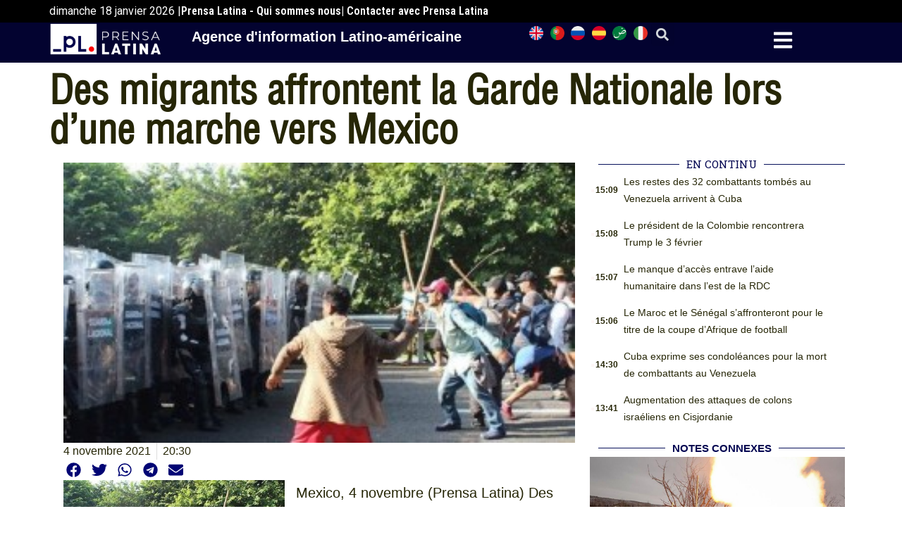

--- FILE ---
content_type: text/html; charset=UTF-8
request_url: https://frances.prensa-latina.cu/2021/11/04/des-migrants-affrontent-la-garde-nationale-lors-dune-marche-vers-mexico/
body_size: 18869
content:
<!doctype html>
<html dir="ltr" lang="fr-FR" prefix="og: https://ogp.me/ns#">
<head><style>img.lazy{min-height:1px}</style><link href="https://frances.prensa-latina.cu/wp-content/plugins/w3-total-cache/pub/js/lazyload.min.js" as="script">
	<meta charset="UTF-8">
	<meta name="viewport" content="width=device-width, initial-scale=1">
	<link rel="profile" href="https://gmpg.org/xfn/11">
	<title>Des migrants affrontent la Garde Nationale lors d’une marche vers Mexico - Édition française - Prensa Latina</title>

		<!-- All in One SEO 4.8.7.2 - aioseo.com -->
	<meta name="description" content="Mexico, 4 novembre (Prensa Latina) Des membres de la caravane migrante qui part du Chiapas vers Mexico pour présenter leurs demandes concernant les facilités d’entrée aux États-Unis, ont de nouveau affronté aujourd’hui la Garde Nationale. La marche, composée d’environ quatre mille personnes d’une dizaine de pays, est arrivée ce jeudi dans la municipalité du Chiapas" />
	<meta name="robots" content="max-image-preview:large" />
	<meta name="author" content="admin.pl"/>
	<meta name="google-site-verification" content="G_hMJIDL-BaaPEio9s1iszvySdqlswIiS_W1XuXxMts" />
	<meta name="msvalidate.01" content="D4C964C84111571B667AB021FF4EC4C8" />
	<meta name="yandex-verification" content="cbddc9a5c8d4065f" />
	<meta name="keywords" content="actualités" />
	<link rel="canonical" href="https://frances.prensa-latina.cu/2021/11/04/des-migrants-affrontent-la-garde-nationale-lors-dune-marche-vers-mexico/" />
	<meta name="generator" content="All in One SEO (AIOSEO) 4.8.7.2" />
		<meta property="og:locale" content="fr_FR" />
		<meta property="og:site_name" content="Édition française - Prensa Latina - Nouvelles développées minute par minute" />
		<meta property="og:type" content="article" />
		<meta property="og:title" content="Des migrants affrontent la Garde Nationale lors d’une marche vers Mexico - Édition française - Prensa Latina" />
		<meta property="og:description" content="Mexico, 4 novembre (Prensa Latina) Des membres de la caravane migrante qui part du Chiapas vers Mexico pour présenter leurs demandes concernant les facilités d’entrée aux États-Unis, ont de nouveau affronté aujourd’hui la Garde Nationale. La marche, composée d’environ quatre mille personnes d’une dizaine de pays, est arrivée ce jeudi dans la municipalité du Chiapas" />
		<meta property="og:url" content="https://frances.prensa-latina.cu/2021/11/04/des-migrants-affrontent-la-garde-nationale-lors-dune-marche-vers-mexico/" />
		<meta property="og:image" content="https://frances.prensa-latina.cu/wp-content/uploads/2021/11/migrantes-5.jpg" />
		<meta property="og:image:secure_url" content="https://frances.prensa-latina.cu/wp-content/uploads/2021/11/migrantes-5.jpg" />
		<meta property="og:image:width" content="314" />
		<meta property="og:image:height" content="172" />
		<meta property="article:published_time" content="2021-11-05T00:30:12+00:00" />
		<meta property="article:modified_time" content="2021-11-05T00:30:12+00:00" />
		<meta property="article:publisher" content="https://www.facebook.com/profile.php?id=100063622841193" />
		<meta name="twitter:card" content="summary_large_image" />
		<meta name="twitter:site" content="@PrensaLatina_cu" />
		<meta name="twitter:title" content="Des migrants affrontent la Garde Nationale lors d’une marche vers Mexico - Édition française - Prensa Latina" />
		<meta name="twitter:description" content="Mexico, 4 novembre (Prensa Latina) Des membres de la caravane migrante qui part du Chiapas vers Mexico pour présenter leurs demandes concernant les facilités d’entrée aux États-Unis, ont de nouveau affronté aujourd’hui la Garde Nationale. La marche, composée d’environ quatre mille personnes d’une dizaine de pays, est arrivée ce jeudi dans la municipalité du Chiapas" />
		<meta name="twitter:creator" content="@PrensaLatina_cu" />
		<meta name="twitter:image" content="https://frances.prensa-latina.cu/wp-content/uploads/2021/11/migrantes-5.jpg" />
		<script type="application/ld+json" class="aioseo-schema">
			{"@context":"https:\/\/schema.org","@graph":[{"@type":"BlogPosting","@id":"https:\/\/frances.prensa-latina.cu\/2021\/11\/04\/des-migrants-affrontent-la-garde-nationale-lors-dune-marche-vers-mexico\/#blogposting","name":"Des migrants affrontent la Garde Nationale lors d\u2019une marche vers Mexico - \u00c9dition fran\u00e7aise - Prensa Latina","headline":"Des migrants affrontent la Garde Nationale lors d&rsquo;une marche vers Mexico","author":{"@id":"https:\/\/frances.prensa-latina.cu\/author\/admin-pl\/#author"},"publisher":{"@id":"https:\/\/frances.prensa-latina.cu\/#organization"},"image":{"@type":"ImageObject","url":"https:\/\/frances.prensa-latina.cu\/wp-content\/uploads\/2021\/11\/migrantes-5.jpg","width":314,"height":172},"datePublished":"2021-11-04T20:30:12-04:00","dateModified":"2021-11-04T20:30:12-04:00","inLanguage":"fr-FR","mainEntityOfPage":{"@id":"https:\/\/frances.prensa-latina.cu\/2021\/11\/04\/des-migrants-affrontent-la-garde-nationale-lors-dune-marche-vers-mexico\/#webpage"},"isPartOf":{"@id":"https:\/\/frances.prensa-latina.cu\/2021\/11\/04\/des-migrants-affrontent-la-garde-nationale-lors-dune-marche-vers-mexico\/#webpage"},"articleSection":"Actualit\u00e9s"},{"@type":"BreadcrumbList","@id":"https:\/\/frances.prensa-latina.cu\/2021\/11\/04\/des-migrants-affrontent-la-garde-nationale-lors-dune-marche-vers-mexico\/#breadcrumblist","itemListElement":[{"@type":"ListItem","@id":"https:\/\/frances.prensa-latina.cu#listItem","position":1,"name":"Home","item":"https:\/\/frances.prensa-latina.cu","nextItem":{"@type":"ListItem","@id":"https:\/\/frances.prensa-latina.cu\/category\/actualites\/#listItem","name":"Actualit\u00e9s"}},{"@type":"ListItem","@id":"https:\/\/frances.prensa-latina.cu\/category\/actualites\/#listItem","position":2,"name":"Actualit\u00e9s","item":"https:\/\/frances.prensa-latina.cu\/category\/actualites\/","nextItem":{"@type":"ListItem","@id":"https:\/\/frances.prensa-latina.cu\/2021\/11\/04\/des-migrants-affrontent-la-garde-nationale-lors-dune-marche-vers-mexico\/#listItem","name":"Des migrants affrontent la Garde Nationale lors d&rsquo;une marche vers Mexico"},"previousItem":{"@type":"ListItem","@id":"https:\/\/frances.prensa-latina.cu#listItem","name":"Home"}},{"@type":"ListItem","@id":"https:\/\/frances.prensa-latina.cu\/2021\/11\/04\/des-migrants-affrontent-la-garde-nationale-lors-dune-marche-vers-mexico\/#listItem","position":3,"name":"Des migrants affrontent la Garde Nationale lors d&rsquo;une marche vers Mexico","previousItem":{"@type":"ListItem","@id":"https:\/\/frances.prensa-latina.cu\/category\/actualites\/#listItem","name":"Actualit\u00e9s"}}]},{"@type":"Organization","@id":"https:\/\/frances.prensa-latina.cu\/#organization","name":"Prensa Latina - fran\u00e7ais","description":"Nouvelles d\u00e9velopp\u00e9es minute par minute","url":"https:\/\/frances.prensa-latina.cu\/","logo":{"@type":"ImageObject","url":"https:\/\/frances.prensa-latina.cu\/wp-content\/uploads\/2023\/06\/LOGO_PRENSA_LATINA.png","@id":"https:\/\/frances.prensa-latina.cu\/2021\/11\/04\/des-migrants-affrontent-la-garde-nationale-lors-dune-marche-vers-mexico\/#organizationLogo","width":2508,"height":2109,"caption":"Identificador oficial Prensa LAtina"},"image":{"@id":"https:\/\/frances.prensa-latina.cu\/2021\/11\/04\/des-migrants-affrontent-la-garde-nationale-lors-dune-marche-vers-mexico\/#organizationLogo"},"sameAs":["https:\/\/www.facebook.com\/profile.php?id=100063622841193","https:\/\/twitter.com\/PrensaLatina_cu","https:\/\/www.youtube.com\/@AgenciaPrensaLatina"]},{"@type":"Person","@id":"https:\/\/frances.prensa-latina.cu\/author\/admin-pl\/#author","url":"https:\/\/frances.prensa-latina.cu\/author\/admin-pl\/","name":"admin.pl","image":{"@type":"ImageObject","@id":"https:\/\/frances.prensa-latina.cu\/2021\/11\/04\/des-migrants-affrontent-la-garde-nationale-lors-dune-marche-vers-mexico\/#authorImage","url":"https:\/\/secure.gravatar.com\/avatar\/a0e7cc3c04d7ac8c2775ebb0a1bb2154c496e03c933cb5dafa73513910c1e8f6?s=96&d=mm&r=g","width":96,"height":96,"caption":"admin.pl"}},{"@type":"WebPage","@id":"https:\/\/frances.prensa-latina.cu\/2021\/11\/04\/des-migrants-affrontent-la-garde-nationale-lors-dune-marche-vers-mexico\/#webpage","url":"https:\/\/frances.prensa-latina.cu\/2021\/11\/04\/des-migrants-affrontent-la-garde-nationale-lors-dune-marche-vers-mexico\/","name":"Des migrants affrontent la Garde Nationale lors d\u2019une marche vers Mexico - \u00c9dition fran\u00e7aise - Prensa Latina","description":"Mexico, 4 novembre (Prensa Latina) Des membres de la caravane migrante qui part du Chiapas vers Mexico pour pr\u00e9senter leurs demandes concernant les facilit\u00e9s d\u2019entr\u00e9e aux \u00c9tats-Unis, ont de nouveau affront\u00e9 aujourd\u2019hui la Garde Nationale. La marche, compos\u00e9e d\u2019environ quatre mille personnes d\u2019une dizaine de pays, est arriv\u00e9e ce jeudi dans la municipalit\u00e9 du Chiapas","inLanguage":"fr-FR","isPartOf":{"@id":"https:\/\/frances.prensa-latina.cu\/#website"},"breadcrumb":{"@id":"https:\/\/frances.prensa-latina.cu\/2021\/11\/04\/des-migrants-affrontent-la-garde-nationale-lors-dune-marche-vers-mexico\/#breadcrumblist"},"author":{"@id":"https:\/\/frances.prensa-latina.cu\/author\/admin-pl\/#author"},"creator":{"@id":"https:\/\/frances.prensa-latina.cu\/author\/admin-pl\/#author"},"image":{"@type":"ImageObject","url":"https:\/\/frances.prensa-latina.cu\/wp-content\/uploads\/2021\/11\/migrantes-5.jpg","@id":"https:\/\/frances.prensa-latina.cu\/2021\/11\/04\/des-migrants-affrontent-la-garde-nationale-lors-dune-marche-vers-mexico\/#mainImage","width":314,"height":172},"primaryImageOfPage":{"@id":"https:\/\/frances.prensa-latina.cu\/2021\/11\/04\/des-migrants-affrontent-la-garde-nationale-lors-dune-marche-vers-mexico\/#mainImage"},"datePublished":"2021-11-04T20:30:12-04:00","dateModified":"2021-11-04T20:30:12-04:00"},{"@type":"WebSite","@id":"https:\/\/frances.prensa-latina.cu\/#website","url":"https:\/\/frances.prensa-latina.cu\/","name":"Prensa Latina","alternateName":"Prensa Latine - fran\u00e7ais","description":"Nouvelles d\u00e9velopp\u00e9es minute par minute","inLanguage":"fr-FR","publisher":{"@id":"https:\/\/frances.prensa-latina.cu\/#organization"}}]}
		</script>
		<!-- All in One SEO -->

<link rel="alternate" type="application/rss+xml" title="Édition française - Prensa Latina &raquo; Flux" href="https://frances.prensa-latina.cu/feed/" />
<link rel="alternate" type="application/rss+xml" title="Édition française - Prensa Latina &raquo; Flux des commentaires" href="https://frances.prensa-latina.cu/comments/feed/" />
<link rel="alternate" type="application/rss+xml" title="Édition française - Prensa Latina &raquo; Des migrants affrontent la Garde Nationale lors d&rsquo;une marche vers Mexico Flux des commentaires" href="https://frances.prensa-latina.cu/2021/11/04/des-migrants-affrontent-la-garde-nationale-lors-dune-marche-vers-mexico/feed/" />
<link rel="alternate" title="oEmbed (JSON)" type="application/json+oembed" href="https://frances.prensa-latina.cu/wp-json/oembed/1.0/embed?url=https%3A%2F%2Ffrances.prensa-latina.cu%2F2021%2F11%2F04%2Fdes-migrants-affrontent-la-garde-nationale-lors-dune-marche-vers-mexico%2F" />
<link rel="alternate" title="oEmbed (XML)" type="text/xml+oembed" href="https://frances.prensa-latina.cu/wp-json/oembed/1.0/embed?url=https%3A%2F%2Ffrances.prensa-latina.cu%2F2021%2F11%2F04%2Fdes-migrants-affrontent-la-garde-nationale-lors-dune-marche-vers-mexico%2F&#038;format=xml" />
<style id='wp-img-auto-sizes-contain-inline-css'>
img:is([sizes=auto i],[sizes^="auto," i]){contain-intrinsic-size:3000px 1500px}
/*# sourceURL=wp-img-auto-sizes-contain-inline-css */
</style>
<link rel='stylesheet' id='dce-dynamic-visibility-style-css' href='https://frances.prensa-latina.cu/wp-content/plugins/dynamic-visibility-for-elementor/assets/css/dynamic-visibility.css?ver=5.0.10' media='all' />
<style id='wp-emoji-styles-inline-css'>

	img.wp-smiley, img.emoji {
		display: inline !important;
		border: none !important;
		box-shadow: none !important;
		height: 1em !important;
		width: 1em !important;
		margin: 0 0.07em !important;
		vertical-align: -0.1em !important;
		background: none !important;
		padding: 0 !important;
	}
/*# sourceURL=wp-emoji-styles-inline-css */
</style>
<link rel='stylesheet' id='wp-block-library-css' href='https://frances.prensa-latina.cu/wp-includes/css/dist/block-library/style.min.css?ver=6.9' media='all' />
<style id='global-styles-inline-css'>
:root{--wp--preset--aspect-ratio--square: 1;--wp--preset--aspect-ratio--4-3: 4/3;--wp--preset--aspect-ratio--3-4: 3/4;--wp--preset--aspect-ratio--3-2: 3/2;--wp--preset--aspect-ratio--2-3: 2/3;--wp--preset--aspect-ratio--16-9: 16/9;--wp--preset--aspect-ratio--9-16: 9/16;--wp--preset--color--black: #000000;--wp--preset--color--cyan-bluish-gray: #abb8c3;--wp--preset--color--white: #ffffff;--wp--preset--color--pale-pink: #f78da7;--wp--preset--color--vivid-red: #cf2e2e;--wp--preset--color--luminous-vivid-orange: #ff6900;--wp--preset--color--luminous-vivid-amber: #fcb900;--wp--preset--color--light-green-cyan: #7bdcb5;--wp--preset--color--vivid-green-cyan: #00d084;--wp--preset--color--pale-cyan-blue: #8ed1fc;--wp--preset--color--vivid-cyan-blue: #0693e3;--wp--preset--color--vivid-purple: #9b51e0;--wp--preset--gradient--vivid-cyan-blue-to-vivid-purple: linear-gradient(135deg,rgb(6,147,227) 0%,rgb(155,81,224) 100%);--wp--preset--gradient--light-green-cyan-to-vivid-green-cyan: linear-gradient(135deg,rgb(122,220,180) 0%,rgb(0,208,130) 100%);--wp--preset--gradient--luminous-vivid-amber-to-luminous-vivid-orange: linear-gradient(135deg,rgb(252,185,0) 0%,rgb(255,105,0) 100%);--wp--preset--gradient--luminous-vivid-orange-to-vivid-red: linear-gradient(135deg,rgb(255,105,0) 0%,rgb(207,46,46) 100%);--wp--preset--gradient--very-light-gray-to-cyan-bluish-gray: linear-gradient(135deg,rgb(238,238,238) 0%,rgb(169,184,195) 100%);--wp--preset--gradient--cool-to-warm-spectrum: linear-gradient(135deg,rgb(74,234,220) 0%,rgb(151,120,209) 20%,rgb(207,42,186) 40%,rgb(238,44,130) 60%,rgb(251,105,98) 80%,rgb(254,248,76) 100%);--wp--preset--gradient--blush-light-purple: linear-gradient(135deg,rgb(255,206,236) 0%,rgb(152,150,240) 100%);--wp--preset--gradient--blush-bordeaux: linear-gradient(135deg,rgb(254,205,165) 0%,rgb(254,45,45) 50%,rgb(107,0,62) 100%);--wp--preset--gradient--luminous-dusk: linear-gradient(135deg,rgb(255,203,112) 0%,rgb(199,81,192) 50%,rgb(65,88,208) 100%);--wp--preset--gradient--pale-ocean: linear-gradient(135deg,rgb(255,245,203) 0%,rgb(182,227,212) 50%,rgb(51,167,181) 100%);--wp--preset--gradient--electric-grass: linear-gradient(135deg,rgb(202,248,128) 0%,rgb(113,206,126) 100%);--wp--preset--gradient--midnight: linear-gradient(135deg,rgb(2,3,129) 0%,rgb(40,116,252) 100%);--wp--preset--font-size--small: 13px;--wp--preset--font-size--medium: 20px;--wp--preset--font-size--large: 36px;--wp--preset--font-size--x-large: 42px;--wp--preset--spacing--20: 0.44rem;--wp--preset--spacing--30: 0.67rem;--wp--preset--spacing--40: 1rem;--wp--preset--spacing--50: 1.5rem;--wp--preset--spacing--60: 2.25rem;--wp--preset--spacing--70: 3.38rem;--wp--preset--spacing--80: 5.06rem;--wp--preset--shadow--natural: 6px 6px 9px rgba(0, 0, 0, 0.2);--wp--preset--shadow--deep: 12px 12px 50px rgba(0, 0, 0, 0.4);--wp--preset--shadow--sharp: 6px 6px 0px rgba(0, 0, 0, 0.2);--wp--preset--shadow--outlined: 6px 6px 0px -3px rgb(255, 255, 255), 6px 6px rgb(0, 0, 0);--wp--preset--shadow--crisp: 6px 6px 0px rgb(0, 0, 0);}:where(.is-layout-flex){gap: 0.5em;}:where(.is-layout-grid){gap: 0.5em;}body .is-layout-flex{display: flex;}.is-layout-flex{flex-wrap: wrap;align-items: center;}.is-layout-flex > :is(*, div){margin: 0;}body .is-layout-grid{display: grid;}.is-layout-grid > :is(*, div){margin: 0;}:where(.wp-block-columns.is-layout-flex){gap: 2em;}:where(.wp-block-columns.is-layout-grid){gap: 2em;}:where(.wp-block-post-template.is-layout-flex){gap: 1.25em;}:where(.wp-block-post-template.is-layout-grid){gap: 1.25em;}.has-black-color{color: var(--wp--preset--color--black) !important;}.has-cyan-bluish-gray-color{color: var(--wp--preset--color--cyan-bluish-gray) !important;}.has-white-color{color: var(--wp--preset--color--white) !important;}.has-pale-pink-color{color: var(--wp--preset--color--pale-pink) !important;}.has-vivid-red-color{color: var(--wp--preset--color--vivid-red) !important;}.has-luminous-vivid-orange-color{color: var(--wp--preset--color--luminous-vivid-orange) !important;}.has-luminous-vivid-amber-color{color: var(--wp--preset--color--luminous-vivid-amber) !important;}.has-light-green-cyan-color{color: var(--wp--preset--color--light-green-cyan) !important;}.has-vivid-green-cyan-color{color: var(--wp--preset--color--vivid-green-cyan) !important;}.has-pale-cyan-blue-color{color: var(--wp--preset--color--pale-cyan-blue) !important;}.has-vivid-cyan-blue-color{color: var(--wp--preset--color--vivid-cyan-blue) !important;}.has-vivid-purple-color{color: var(--wp--preset--color--vivid-purple) !important;}.has-black-background-color{background-color: var(--wp--preset--color--black) !important;}.has-cyan-bluish-gray-background-color{background-color: var(--wp--preset--color--cyan-bluish-gray) !important;}.has-white-background-color{background-color: var(--wp--preset--color--white) !important;}.has-pale-pink-background-color{background-color: var(--wp--preset--color--pale-pink) !important;}.has-vivid-red-background-color{background-color: var(--wp--preset--color--vivid-red) !important;}.has-luminous-vivid-orange-background-color{background-color: var(--wp--preset--color--luminous-vivid-orange) !important;}.has-luminous-vivid-amber-background-color{background-color: var(--wp--preset--color--luminous-vivid-amber) !important;}.has-light-green-cyan-background-color{background-color: var(--wp--preset--color--light-green-cyan) !important;}.has-vivid-green-cyan-background-color{background-color: var(--wp--preset--color--vivid-green-cyan) !important;}.has-pale-cyan-blue-background-color{background-color: var(--wp--preset--color--pale-cyan-blue) !important;}.has-vivid-cyan-blue-background-color{background-color: var(--wp--preset--color--vivid-cyan-blue) !important;}.has-vivid-purple-background-color{background-color: var(--wp--preset--color--vivid-purple) !important;}.has-black-border-color{border-color: var(--wp--preset--color--black) !important;}.has-cyan-bluish-gray-border-color{border-color: var(--wp--preset--color--cyan-bluish-gray) !important;}.has-white-border-color{border-color: var(--wp--preset--color--white) !important;}.has-pale-pink-border-color{border-color: var(--wp--preset--color--pale-pink) !important;}.has-vivid-red-border-color{border-color: var(--wp--preset--color--vivid-red) !important;}.has-luminous-vivid-orange-border-color{border-color: var(--wp--preset--color--luminous-vivid-orange) !important;}.has-luminous-vivid-amber-border-color{border-color: var(--wp--preset--color--luminous-vivid-amber) !important;}.has-light-green-cyan-border-color{border-color: var(--wp--preset--color--light-green-cyan) !important;}.has-vivid-green-cyan-border-color{border-color: var(--wp--preset--color--vivid-green-cyan) !important;}.has-pale-cyan-blue-border-color{border-color: var(--wp--preset--color--pale-cyan-blue) !important;}.has-vivid-cyan-blue-border-color{border-color: var(--wp--preset--color--vivid-cyan-blue) !important;}.has-vivid-purple-border-color{border-color: var(--wp--preset--color--vivid-purple) !important;}.has-vivid-cyan-blue-to-vivid-purple-gradient-background{background: var(--wp--preset--gradient--vivid-cyan-blue-to-vivid-purple) !important;}.has-light-green-cyan-to-vivid-green-cyan-gradient-background{background: var(--wp--preset--gradient--light-green-cyan-to-vivid-green-cyan) !important;}.has-luminous-vivid-amber-to-luminous-vivid-orange-gradient-background{background: var(--wp--preset--gradient--luminous-vivid-amber-to-luminous-vivid-orange) !important;}.has-luminous-vivid-orange-to-vivid-red-gradient-background{background: var(--wp--preset--gradient--luminous-vivid-orange-to-vivid-red) !important;}.has-very-light-gray-to-cyan-bluish-gray-gradient-background{background: var(--wp--preset--gradient--very-light-gray-to-cyan-bluish-gray) !important;}.has-cool-to-warm-spectrum-gradient-background{background: var(--wp--preset--gradient--cool-to-warm-spectrum) !important;}.has-blush-light-purple-gradient-background{background: var(--wp--preset--gradient--blush-light-purple) !important;}.has-blush-bordeaux-gradient-background{background: var(--wp--preset--gradient--blush-bordeaux) !important;}.has-luminous-dusk-gradient-background{background: var(--wp--preset--gradient--luminous-dusk) !important;}.has-pale-ocean-gradient-background{background: var(--wp--preset--gradient--pale-ocean) !important;}.has-electric-grass-gradient-background{background: var(--wp--preset--gradient--electric-grass) !important;}.has-midnight-gradient-background{background: var(--wp--preset--gradient--midnight) !important;}.has-small-font-size{font-size: var(--wp--preset--font-size--small) !important;}.has-medium-font-size{font-size: var(--wp--preset--font-size--medium) !important;}.has-large-font-size{font-size: var(--wp--preset--font-size--large) !important;}.has-x-large-font-size{font-size: var(--wp--preset--font-size--x-large) !important;}
/*# sourceURL=global-styles-inline-css */
</style>

<style id='classic-theme-styles-inline-css'>
/*! This file is auto-generated */
.wp-block-button__link{color:#fff;background-color:#32373c;border-radius:9999px;box-shadow:none;text-decoration:none;padding:calc(.667em + 2px) calc(1.333em + 2px);font-size:1.125em}.wp-block-file__button{background:#32373c;color:#fff;text-decoration:none}
/*# sourceURL=/wp-includes/css/classic-themes.min.css */
</style>
<link rel='stylesheet' id='hello-elementor-css' href='https://frances.prensa-latina.cu/wp-content/themes/hello-elementor/style.min.css?ver=2.7.1' media='all' />
<link rel='stylesheet' id='hello-elementor-theme-style-css' href='https://frances.prensa-latina.cu/wp-content/themes/hello-elementor/theme.min.css?ver=2.7.1' media='all' />
<link rel='stylesheet' id='elementor-lazyload-css' href='https://frances.prensa-latina.cu/wp-content/plugins/elementor/assets/css/modules/lazyload/frontend.min.css?ver=3.19.3' media='all' />
<link rel='stylesheet' id='elementor-frontend-css' href='https://frances.prensa-latina.cu/wp-content/plugins/elementor/assets/css/frontend-lite.min.css?ver=3.19.3' media='all' />
<link rel='stylesheet' id='swiper-css' href='https://frances.prensa-latina.cu/wp-content/plugins/elementor/assets/lib/swiper/v8/css/swiper.min.css?ver=8.4.5' media='all' />
<link rel='stylesheet' id='elementor-post-20171-css' href='https://frances.prensa-latina.cu/wp-content/uploads/elementor/css/post-20171.css?ver=1759619582' media='all' />
<link rel='stylesheet' id='elementor-pro-css' href='https://frances.prensa-latina.cu/wp-content/plugins/elementor-pro/assets/css/frontend-lite.min.css?ver=3.19.3' media='all' />
<link rel='stylesheet' id='elementor-global-css' href='https://frances.prensa-latina.cu/wp-content/uploads/elementor/css/global.css?ver=1759619583' media='all' />
<link rel='stylesheet' id='elementor-post-20179-css' href='https://frances.prensa-latina.cu/wp-content/uploads/elementor/css/post-20179.css?ver=1759619583' media='all' />
<link rel='stylesheet' id='elementor-post-20767-css' href='https://frances.prensa-latina.cu/wp-content/uploads/elementor/css/post-20767.css?ver=1759619583' media='all' />
<link rel='stylesheet' id='elementor-post-20763-css' href='https://frances.prensa-latina.cu/wp-content/uploads/elementor/css/post-20763.css?ver=1759619693' media='all' />
<link rel='stylesheet' id='elementor-post-20661-css' href='https://frances.prensa-latina.cu/wp-content/uploads/elementor/css/post-20661.css?ver=1759619583' media='all' />
<link rel='stylesheet' id='hello-elementor-child-style-css' href='https://frances.prensa-latina.cu/wp-content/themes/hello-theme-child-master/style.css?ver=1.0.0' media='all' />
<link rel='stylesheet' id='google-fonts-1-css' href='https://fonts.googleapis.com/css?family=Roboto%3A100%2C100italic%2C200%2C200italic%2C300%2C300italic%2C400%2C400italic%2C500%2C500italic%2C600%2C600italic%2C700%2C700italic%2C800%2C800italic%2C900%2C900italic%7CRoboto+Slab%3A100%2C100italic%2C200%2C200italic%2C300%2C300italic%2C400%2C400italic%2C500%2C500italic%2C600%2C600italic%2C700%2C700italic%2C800%2C800italic%2C900%2C900italic%7CRoboto+Condensed%3A100%2C100italic%2C200%2C200italic%2C300%2C300italic%2C400%2C400italic%2C500%2C500italic%2C600%2C600italic%2C700%2C700italic%2C800%2C800italic%2C900%2C900italic&#038;display=swap&#038;ver=6.9' media='all' />
<link rel="preconnect" href="https://fonts.gstatic.com/" crossorigin><link rel="https://api.w.org/" href="https://frances.prensa-latina.cu/wp-json/" /><link rel="alternate" title="JSON" type="application/json" href="https://frances.prensa-latina.cu/wp-json/wp/v2/posts/13346" /><link rel="EditURI" type="application/rsd+xml" title="RSD" href="https://frances.prensa-latina.cu/xmlrpc.php?rsd" />
<meta name="generator" content="WordPress 6.9" />
<link rel='shortlink' href='https://frances.prensa-latina.cu/?p=13346' />
<meta name="generator" content="Elementor 3.19.3; features: e_optimized_assets_loading, e_optimized_css_loading, e_font_icon_svg, additional_custom_breakpoints, block_editor_assets_optimize, e_image_loading_optimization; settings: css_print_method-external, google_font-enabled, font_display-swap">
<script async src="https://www.googletagmanager.com/gtag/js?id=G-DN03NVX5RB"></script>
<script>
  window.dataLayer = window.dataLayer || [];
  function gtag(){dataLayer.push(arguments);}
  gtag('js', new Date());

  gtag('config', 'G-DN03NVX5RB');
</script>
<link rel="icon" href="https://frances.prensa-latina.cu/wp-content/uploads/2023/04/cropped-2._Isotipo_Color-Institucional-150x100-1.png" sizes="32x32" />
<link rel="icon" href="https://frances.prensa-latina.cu/wp-content/uploads/2023/04/cropped-2._Isotipo_Color-Institucional-150x100-1.png" sizes="192x192" />
<link rel="apple-touch-icon" href="https://frances.prensa-latina.cu/wp-content/uploads/2023/04/cropped-2._Isotipo_Color-Institucional-150x100-1.png" />
<meta name="msapplication-TileImage" content="https://frances.prensa-latina.cu/wp-content/uploads/2023/04/cropped-2._Isotipo_Color-Institucional-150x100-1.png" />
<link rel='stylesheet' id='dashicons-css' href='https://frances.prensa-latina.cu/wp-includes/css/dashicons.min.css?ver=6.9' media='all' />
<link rel='stylesheet' id='acf-global-css' href='https://frances.prensa-latina.cu/wp-content/plugins/advanced-custom-fields/assets/build/css/acf-global.css?ver=6.2.7' media='all' />
<link rel='stylesheet' id='acf-input-css' href='https://frances.prensa-latina.cu/wp-content/plugins/advanced-custom-fields/assets/build/css/acf-input.css?ver=6.2.7' media='all' />
<link rel='stylesheet' id='fea-public-css' href='https://frances.prensa-latina.cu/wp-content/plugins/acf-frontend-form-element/assets/css/frontend-admin-min.css?ver=3.18.8' media='all' />
<link rel='stylesheet' id='fea-modal-css' href='https://frances.prensa-latina.cu/wp-content/plugins/acf-frontend-form-element/assets/css/modal-min.css?ver=3.18.8' media='all' />
<link rel='stylesheet' id='e-animations-css' href='https://frances.prensa-latina.cu/wp-content/plugins/elementor/assets/lib/animations/animations.min.css?ver=3.19.3' media='all' />
</head>


<body class="wp-singular post-template-default single single-post postid-13346 single-format-standard wp-custom-logo wp-theme-hello-elementor wp-child-theme-hello-theme-child-master e-lazyload elementor-default elementor-kit-20171 elementor-page-20763">


<a class="skip-link screen-reader-text" href="#content">Aller au contenu</a>

		<div data-elementor-type="header" data-elementor-id="20179" class="elementor elementor-20179 elementor-location-header" data-elementor-post-type="elementor_library">
			<div class="elementor-element elementor-element-a3b1742 e-flex e-con-boxed e-con e-parent" data-id="a3b1742" data-element_type="container" data-settings="{&quot;background_background&quot;:&quot;classic&quot;,&quot;content_width&quot;:&quot;boxed&quot;}" data-core-v316-plus="true">
					<div class="e-con-inner">
		<div class="elementor-element elementor-element-02bbab0 e-con-full e-flex e-con e-child" data-id="02bbab0" data-element_type="container" data-settings="{&quot;content_width&quot;:&quot;full&quot;}">
				<div class="elementor-element elementor-element-3f80163 elementor-widget elementor-widget-shortcode" data-id="3f80163" data-element_type="widget" data-widget_type="shortcode.default">
				<div class="elementor-widget-container">
					<div class="elementor-shortcode">dimanche 18  janvier 2026 | </div>
				</div>
				</div>
				<div class="elementor-element elementor-element-27e5ec4 elementor-hidden-mobile elementor-widget elementor-widget-heading" data-id="27e5ec4" data-element_type="widget" data-widget_type="heading.default">
				<div class="elementor-widget-container">
			<style>/*! elementor - v3.19.0 - 26-02-2024 */
.elementor-heading-title{padding:0;margin:0;line-height:1}.elementor-widget-heading .elementor-heading-title[class*=elementor-size-]>a{color:inherit;font-size:inherit;line-height:inherit}.elementor-widget-heading .elementor-heading-title.elementor-size-small{font-size:15px}.elementor-widget-heading .elementor-heading-title.elementor-size-medium{font-size:19px}.elementor-widget-heading .elementor-heading-title.elementor-size-large{font-size:29px}.elementor-widget-heading .elementor-heading-title.elementor-size-xl{font-size:39px}.elementor-widget-heading .elementor-heading-title.elementor-size-xxl{font-size:59px}</style><span class="elementor-heading-title elementor-size-default"><a href="https://frances.prensa-latina.cu/qui-sommes-nous/">Prensa Latina - Qui sommes nous</a></span>		</div>
				</div>
				<div class="elementor-element elementor-element-bfcbccd elementor-hidden-mobile elementor-widget elementor-widget-heading" data-id="bfcbccd" data-element_type="widget" data-widget_type="heading.default">
				<div class="elementor-widget-container">
			<h2 class="elementor-heading-title elementor-size-default">|   Contacter avec Prensa Latina</h2>		</div>
				</div>
				</div>
					</div>
				</div>
		<div class="elementor-element elementor-element-ac704ba e-flex e-con-boxed e-con e-parent" data-id="ac704ba" data-element_type="container" data-settings="{&quot;background_background&quot;:&quot;classic&quot;,&quot;sticky&quot;:&quot;top&quot;,&quot;content_width&quot;:&quot;boxed&quot;,&quot;sticky_on&quot;:[&quot;desktop&quot;,&quot;tablet&quot;,&quot;mobile&quot;],&quot;sticky_offset&quot;:0,&quot;sticky_effects_offset&quot;:0}" data-core-v316-plus="true">
					<div class="e-con-inner">
		<div class="elementor-element elementor-element-e51c0c2 e-con-full e-flex e-con e-child" data-id="e51c0c2" data-element_type="container" data-settings="{&quot;content_width&quot;:&quot;full&quot;}">
				<div class="elementor-element elementor-element-53a9598 elementor-widget elementor-widget-theme-site-logo elementor-widget-image" data-id="53a9598" data-element_type="widget" data-widget_type="theme-site-logo.default">
				<div class="elementor-widget-container">
			<style>/*! elementor - v3.19.0 - 26-02-2024 */
.elementor-widget-image{text-align:center}.elementor-widget-image a{display:inline-block}.elementor-widget-image a img[src$=".svg"]{width:48px}.elementor-widget-image img{vertical-align:middle;display:inline-block}</style>						<a href="https://frances.prensa-latina.cu">
			<img width="500" height="148" src="data:image/svg+xml,%3Csvg%20xmlns='http://www.w3.org/2000/svg'%20viewBox='0%200%20500%20148'%3E%3C/svg%3E" data-src="https://frances.prensa-latina.cu/wp-content/uploads/2023/04/identificador_blanco-horizontal-500x148.png" class="attachment-medium size-medium wp-image-20183 lazy" alt="" data-srcset="https://frances.prensa-latina.cu/wp-content/uploads/2023/04/identificador_blanco-horizontal-500x148.png 500w, https://frances.prensa-latina.cu/wp-content/uploads/2023/04/identificador_blanco-horizontal.png 600w" data-sizes="(max-width: 500px) 100vw, 500px" />				</a>
									</div>
				</div>
				</div>
		<div class="elementor-element elementor-element-7c6d6d9 e-con-full e-flex e-con e-child" data-id="7c6d6d9" data-element_type="container" data-settings="{&quot;content_width&quot;:&quot;full&quot;}">
				<div class="elementor-element elementor-element-66286ad elementor-widget__width-initial elementor-widget-mobile__width-initial elementor-hidden-mobile elementor-widget elementor-widget-heading" data-id="66286ad" data-element_type="widget" data-widget_type="heading.default">
				<div class="elementor-widget-container">
			<span class="elementor-heading-title elementor-size-default">Agence d'information Latino-américaine</span>		</div>
				</div>
				<div class="elementor-element elementor-element-b1151b1 elementor-widget__width-initial elementor-widget-mobile__width-initial elementor-hidden-desktop elementor-hidden-tablet elementor-widget elementor-widget-heading" data-id="b1151b1" data-element_type="widget" data-widget_type="heading.default">
				<div class="elementor-widget-container">
			<span class="elementor-heading-title elementor-size-default">Édition française</span>		</div>
				</div>
				</div>
		<div class="elementor-element elementor-element-b3b93ea elementor-hidden-mobile e-con-full e-flex e-con e-child" data-id="b3b93ea" data-element_type="container" data-settings="{&quot;content_width&quot;:&quot;full&quot;}">
				<div class="elementor-element elementor-element-3a15abc elementor-widget__width-initial elementor-widget elementor-widget-html" data-id="3a15abc" data-element_type="widget" data-widget_type="html.default">
				<div class="elementor-widget-container">
			<div class="bandera english" title="english"><a href="https://www.plenglish.com"><img class="lazy" src="data:image/svg+xml,%3Csvg%20xmlns='http://www.w3.org/2000/svg'%20viewBox='0%200%201%201'%3E%3C/svg%3E" data-src="https://frances.prensa-latina.cu/wp-content/uploads/2023/04/reino-unido1.png"></a></div>

<!– bandera portugues ->

<div class="bandera portugues" title="portugues">
    <a href="https://www.prensalatina.com.br/"><img class="lazy" src="data:image/svg+xml,%3Csvg%20xmlns='http://www.w3.org/2000/svg'%20viewBox='0%200%201%201'%3E%3C/svg%3E" data-src="https://frances.prensa-latina.cu/wp-content/uploads/2023/04/11.png"></a>
</div>

<!– bandera rusia ->

<div class="bandera rusia" title="rusia"><a href="https://ruso.prensa-latina.cu"><img class="lazy" src="data:image/svg+xml,%3Csvg%20xmlns='http://www.w3.org/2000/svg'%20viewBox='0%200%201%201'%3E%3C/svg%3E" data-src="https://frances.prensa-latina.cu/wp-content/uploads/2023/04/rusia1.png"></a>
</div>

<!– bandera francia ->

<div class="bandera españa" title="Español">
    <a href="https://www.prensa-latina.cu/"><img class="lazy" src="data:image/svg+xml,%3Csvg%20xmlns='http://www.w3.org/2000/svg'%20viewBox='0%200%201%201'%3E%3C/svg%3E" data-src="https://frances.prensa-latina.cu/wp-content/uploads/2023/04/espana1-150x150-11.png"></a>
</div>

<!– bandera arabe ->

<div class="bandera arabia" title="arabia">
    <a href="https://arabic.prensa-latina.cu/"><img class="lazy" src="data:image/svg+xml,%3Csvg%20xmlns='http://www.w3.org/2000/svg'%20viewBox='0%200%201%201'%3E%3C/svg%3E" data-src="https://frances.prensa-latina.cu/wp-content/uploads/2023/04/Flag_arabic1.png"></a>
</div>

<!– bandera italia ->

<div class="bandera italia" title="italia">
        <a href="https://italiano.prensa-latina.cu/"><img class="lazy" src="data:image/svg+xml,%3Csvg%20xmlns='http://www.w3.org/2000/svg'%20viewBox='0%200%201%201'%3E%3C/svg%3E" data-src="https://frances.prensa-latina.cu/wp-content/uploads/2023/04/italia1.png"></a>
</div>		</div>
				</div>
				<div class="elementor-element elementor-element-5b5f05d elementor-search-form--skin-full_screen elementor-widget__width-auto elementor-widget elementor-widget-search-form" data-id="5b5f05d" data-element_type="widget" data-settings="{&quot;skin&quot;:&quot;full_screen&quot;}" data-widget_type="search-form.default">
				<div class="elementor-widget-container">
			<link rel="stylesheet" href="https://frances.prensa-latina.cu/wp-content/plugins/elementor-pro/assets/css/widget-theme-elements.min.css">		<search role="search">
			<form class="elementor-search-form" action="https://frances.prensa-latina.cu" method="get">
												<div class="elementor-search-form__toggle" tabindex="0" role="button">
					<div class="e-font-icon-svg-container"><svg aria-hidden="true" class="e-font-icon-svg e-fas-search" viewBox="0 0 512 512" xmlns="http://www.w3.org/2000/svg"><path d="M505 442.7L405.3 343c-4.5-4.5-10.6-7-17-7H372c27.6-35.3 44-79.7 44-128C416 93.1 322.9 0 208 0S0 93.1 0 208s93.1 208 208 208c48.3 0 92.7-16.4 128-44v16.3c0 6.4 2.5 12.5 7 17l99.7 99.7c9.4 9.4 24.6 9.4 33.9 0l28.3-28.3c9.4-9.4 9.4-24.6.1-34zM208 336c-70.7 0-128-57.2-128-128 0-70.7 57.2-128 128-128 70.7 0 128 57.2 128 128 0 70.7-57.2 128-128 128z"></path></svg></div>					<span class="elementor-screen-only">Search</span>
				</div>
								<div class="elementor-search-form__container">
					<label class="elementor-screen-only" for="elementor-search-form-5b5f05d">Search</label>

					
					<input id="elementor-search-form-5b5f05d" placeholder="Chercher..." class="elementor-search-form__input" type="search" name="s" value="">
					
					
										<div class="dialog-lightbox-close-button dialog-close-button" role="button" tabindex="0">
						<svg aria-hidden="true" class="e-font-icon-svg e-eicon-close" viewBox="0 0 1000 1000" xmlns="http://www.w3.org/2000/svg"><path d="M742 167L500 408 258 167C246 154 233 150 217 150 196 150 179 158 167 167 154 179 150 196 150 212 150 229 154 242 171 254L408 500 167 742C138 771 138 800 167 829 196 858 225 858 254 829L496 587 738 829C750 842 767 846 783 846 800 846 817 842 829 829 842 817 846 804 846 783 846 767 842 750 829 737L588 500 833 258C863 229 863 200 833 171 804 137 775 137 742 167Z"></path></svg>						<span class="elementor-screen-only">Close this search box.</span>
					</div>
									</div>
			</form>
		</search>
				</div>
				</div>
				</div>
		<div class="elementor-element elementor-element-46c83ae e-con-full e-flex e-con e-child" data-id="46c83ae" data-element_type="container" data-settings="{&quot;content_width&quot;:&quot;full&quot;}">
				<div class="elementor-element elementor-element-fd34428 elementor-widget-mobile__width-initial elementor-view-default elementor-widget elementor-widget-icon" data-id="fd34428" data-element_type="widget" data-widget_type="icon.default">
				<div class="elementor-widget-container">
					<div class="elementor-icon-wrapper">
			<a class="elementor-icon" href="#elementor-action%3Aaction%3Dpopup%3Aopen%26settings%3DeyJpZCI6IjIwNjYxIiwidG9nZ2xlIjpmYWxzZX0%3D">
			<svg aria-hidden="true" class="e-font-icon-svg e-fas-bars" viewBox="0 0 448 512" xmlns="http://www.w3.org/2000/svg"><path d="M16 132h416c8.837 0 16-7.163 16-16V76c0-8.837-7.163-16-16-16H16C7.163 60 0 67.163 0 76v40c0 8.837 7.163 16 16 16zm0 160h416c8.837 0 16-7.163 16-16v-40c0-8.837-7.163-16-16-16H16c-8.837 0-16 7.163-16 16v40c0 8.837 7.163 16 16 16zm0 160h416c8.837 0 16-7.163 16-16v-40c0-8.837-7.163-16-16-16H16c-8.837 0-16 7.163-16 16v40c0 8.837 7.163 16 16 16z"></path></svg>			</a>
		</div>
				</div>
				</div>
				</div>
					</div>
				</div>
				</div>
				<div data-elementor-type="single-post" data-elementor-id="20763" class="elementor elementor-20763 elementor-location-single post-13346 post type-post status-publish format-standard has-post-thumbnail hentry category-actualites" data-elementor-post-type="elementor_library">
			<div class="elementor-element elementor-element-32f8de4 e-flex e-con-boxed e-con e-parent" data-id="32f8de4" data-element_type="container" data-settings="{&quot;content_width&quot;:&quot;boxed&quot;}" data-core-v316-plus="true">
					<div class="e-con-inner">
		<div class="elementor-element elementor-element-de4f6ea e-flex e-con-boxed e-con e-parent" data-id="de4f6ea" data-element_type="container" data-settings="{&quot;content_width&quot;:&quot;boxed&quot;}" data-core-v316-plus="true">
					<div class="e-con-inner">
					</div>
				</div>
				<div class="elementor-element elementor-element-1377698 elementor-widget elementor-widget-theme-post-title elementor-page-title elementor-widget-heading" data-id="1377698" data-element_type="widget" data-widget_type="theme-post-title.default">
				<div class="elementor-widget-container">
			<h1 class="elementor-heading-title elementor-size-default">Des migrants affrontent la Garde Nationale lors d&rsquo;une marche vers Mexico</h1>		</div>
				</div>
		<div class="elementor-element elementor-element-15853d8 e-flex e-con-boxed e-con e-parent" data-id="15853d8" data-element_type="container" data-settings="{&quot;content_width&quot;:&quot;boxed&quot;}" data-core-v316-plus="true">
					<div class="e-con-inner">
		<div class="elementor-element elementor-element-202b9ce e-con-full e-flex e-con e-parent" data-id="202b9ce" data-element_type="container" data-settings="{&quot;content_width&quot;:&quot;full&quot;}" data-core-v316-plus="true">
				<div class="elementor-element elementor-element-ad8b978 elementor-widget__width-initial elementor-widget elementor-widget-theme-post-featured-image elementor-widget-image" data-id="ad8b978" data-element_type="widget" data-widget_type="theme-post-featured-image.default">
				<div class="elementor-widget-container">
													<img width="314" height="172" src="data:image/svg+xml,%3Csvg%20xmlns='http://www.w3.org/2000/svg'%20viewBox='0%200%20314%20172'%3E%3C/svg%3E" data-src="https://frances.prensa-latina.cu/wp-content/uploads/2021/11/migrantes-5.jpg" class="attachment-full size-full wp-image-13345 lazy" alt="" data-srcset="https://frances.prensa-latina.cu/wp-content/uploads/2021/11/migrantes-5.jpg 314w, https://frances.prensa-latina.cu/wp-content/uploads/2021/11/migrantes-5-300x164.jpg 300w" data-sizes="(max-width: 314px) 100vw, 314px" />													</div>
				</div>
				<div class="elementor-element elementor-element-5a9b508 elementor-widget elementor-widget-post-info" data-id="5a9b508" data-element_type="widget" data-widget_type="post-info.default">
				<div class="elementor-widget-container">
			<link rel="stylesheet" href="https://frances.prensa-latina.cu/wp-content/plugins/elementor/assets/css/widget-icon-list.min.css">		<ul class="elementor-inline-items elementor-icon-list-items elementor-post-info">
								<li class="elementor-icon-list-item elementor-repeater-item-73e5361 elementor-inline-item" itemprop="datePublished">
													<span class="elementor-icon-list-text elementor-post-info__item elementor-post-info__item--type-date">
										 4 novembre 2021					</span>
								</li>
				<li class="elementor-icon-list-item elementor-repeater-item-de65f77 elementor-inline-item">
													<span class="elementor-icon-list-text elementor-post-info__item elementor-post-info__item--type-time">
										20:30					</span>
								</li>
				</ul>
				</div>
				</div>
				<div class="elementor-element elementor-element-8b4a94f elementor-share-buttons--view-icon elementor-share-buttons--skin-minimal elementor-share-buttons--shape-circle elementor-share-buttons--color-custom elementor-grid-0 elementor-widget elementor-widget-share-buttons" data-id="8b4a94f" data-element_type="widget" data-widget_type="share-buttons.default">
				<div class="elementor-widget-container">
			<link rel="stylesheet" href="https://frances.prensa-latina.cu/wp-content/plugins/elementor-pro/assets/css/widget-share-buttons.min.css">		<div class="elementor-grid">
								<div class="elementor-grid-item">
						<div
							class="elementor-share-btn elementor-share-btn_facebook"
							role="button"
							tabindex="0"
							aria-label="Share on facebook"
						>
															<span class="elementor-share-btn__icon">
								<svg class="e-font-icon-svg e-fab-facebook" viewBox="0 0 512 512" xmlns="http://www.w3.org/2000/svg"><path d="M504 256C504 119 393 8 256 8S8 119 8 256c0 123.78 90.69 226.38 209.25 245V327.69h-63V256h63v-54.64c0-62.15 37-96.48 93.67-96.48 27.14 0 55.52 4.84 55.52 4.84v61h-31.28c-30.8 0-40.41 19.12-40.41 38.73V256h68.78l-11 71.69h-57.78V501C413.31 482.38 504 379.78 504 256z"></path></svg>							</span>
																				</div>
					</div>
									<div class="elementor-grid-item">
						<div
							class="elementor-share-btn elementor-share-btn_twitter"
							role="button"
							tabindex="0"
							aria-label="Share on twitter"
						>
															<span class="elementor-share-btn__icon">
								<svg class="e-font-icon-svg e-fab-twitter" viewBox="0 0 512 512" xmlns="http://www.w3.org/2000/svg"><path d="M459.37 151.716c.325 4.548.325 9.097.325 13.645 0 138.72-105.583 298.558-298.558 298.558-59.452 0-114.68-17.219-161.137-47.106 8.447.974 16.568 1.299 25.34 1.299 49.055 0 94.213-16.568 130.274-44.832-46.132-.975-84.792-31.188-98.112-72.772 6.498.974 12.995 1.624 19.818 1.624 9.421 0 18.843-1.3 27.614-3.573-48.081-9.747-84.143-51.98-84.143-102.985v-1.299c13.969 7.797 30.214 12.67 47.431 13.319-28.264-18.843-46.781-51.005-46.781-87.391 0-19.492 5.197-37.36 14.294-52.954 51.655 63.675 129.3 105.258 216.365 109.807-1.624-7.797-2.599-15.918-2.599-24.04 0-57.828 46.782-104.934 104.934-104.934 30.213 0 57.502 12.67 76.67 33.137 23.715-4.548 46.456-13.32 66.599-25.34-7.798 24.366-24.366 44.833-46.132 57.827 21.117-2.273 41.584-8.122 60.426-16.243-14.292 20.791-32.161 39.308-52.628 54.253z"></path></svg>							</span>
																				</div>
					</div>
									<div class="elementor-grid-item">
						<div
							class="elementor-share-btn elementor-share-btn_whatsapp"
							role="button"
							tabindex="0"
							aria-label="Share on whatsapp"
						>
															<span class="elementor-share-btn__icon">
								<svg class="e-font-icon-svg e-fab-whatsapp" viewBox="0 0 448 512" xmlns="http://www.w3.org/2000/svg"><path d="M380.9 97.1C339 55.1 283.2 32 223.9 32c-122.4 0-222 99.6-222 222 0 39.1 10.2 77.3 29.6 111L0 480l117.7-30.9c32.4 17.7 68.9 27 106.1 27h.1c122.3 0 224.1-99.6 224.1-222 0-59.3-25.2-115-67.1-157zm-157 341.6c-33.2 0-65.7-8.9-94-25.7l-6.7-4-69.8 18.3L72 359.2l-4.4-7c-18.5-29.4-28.2-63.3-28.2-98.2 0-101.7 82.8-184.5 184.6-184.5 49.3 0 95.6 19.2 130.4 54.1 34.8 34.9 56.2 81.2 56.1 130.5 0 101.8-84.9 184.6-186.6 184.6zm101.2-138.2c-5.5-2.8-32.8-16.2-37.9-18-5.1-1.9-8.8-2.8-12.5 2.8-3.7 5.6-14.3 18-17.6 21.8-3.2 3.7-6.5 4.2-12 1.4-32.6-16.3-54-29.1-75.5-66-5.7-9.8 5.7-9.1 16.3-30.3 1.8-3.7.9-6.9-.5-9.7-1.4-2.8-12.5-30.1-17.1-41.2-4.5-10.8-9.1-9.3-12.5-9.5-3.2-.2-6.9-.2-10.6-.2-3.7 0-9.7 1.4-14.8 6.9-5.1 5.6-19.4 19-19.4 46.3 0 27.3 19.9 53.7 22.6 57.4 2.8 3.7 39.1 59.7 94.8 83.8 35.2 15.2 49 16.5 66.6 13.9 10.7-1.6 32.8-13.4 37.4-26.4 4.6-13 4.6-24.1 3.2-26.4-1.3-2.5-5-3.9-10.5-6.6z"></path></svg>							</span>
																				</div>
					</div>
									<div class="elementor-grid-item">
						<div
							class="elementor-share-btn elementor-share-btn_telegram"
							role="button"
							tabindex="0"
							aria-label="Share on telegram"
						>
															<span class="elementor-share-btn__icon">
								<svg class="e-font-icon-svg e-fab-telegram" viewBox="0 0 496 512" xmlns="http://www.w3.org/2000/svg"><path d="M248 8C111 8 0 119 0 256s111 248 248 248 248-111 248-248S385 8 248 8zm121.8 169.9l-40.7 191.8c-3 13.6-11.1 16.9-22.4 10.5l-62-45.7-29.9 28.8c-3.3 3.3-6.1 6.1-12.5 6.1l4.4-63.1 114.9-103.8c5-4.4-1.1-6.9-7.7-2.5l-142 89.4-61.2-19.1c-13.3-4.2-13.6-13.3 2.8-19.7l239.1-92.2c11.1-4 20.8 2.7 17.2 19.5z"></path></svg>							</span>
																				</div>
					</div>
									<div class="elementor-grid-item">
						<div
							class="elementor-share-btn elementor-share-btn_email"
							role="button"
							tabindex="0"
							aria-label="Share on email"
						>
															<span class="elementor-share-btn__icon">
								<svg class="e-font-icon-svg e-fas-envelope" viewBox="0 0 512 512" xmlns="http://www.w3.org/2000/svg"><path d="M502.3 190.8c3.9-3.1 9.7-.2 9.7 4.7V400c0 26.5-21.5 48-48 48H48c-26.5 0-48-21.5-48-48V195.6c0-5 5.7-7.8 9.7-4.7 22.4 17.4 52.1 39.5 154.1 113.6 21.1 15.4 56.7 47.8 92.2 47.6 35.7.3 72-32.8 92.3-47.6 102-74.1 131.6-96.3 154-113.7zM256 320c23.2.4 56.6-29.2 73.4-41.4 132.7-96.3 142.8-104.7 173.4-128.7 5.8-4.5 9.2-11.5 9.2-18.9v-19c0-26.5-21.5-48-48-48H48C21.5 64 0 85.5 0 112v19c0 7.4 3.4 14.3 9.2 18.9 30.6 23.9 40.7 32.4 173.4 128.7 16.8 12.2 50.2 41.8 73.4 41.4z"></path></svg>							</span>
																				</div>
					</div>
						</div>
				</div>
				</div>
				<div class="elementor-element elementor-element-6f05994 elementor-widget elementor-widget-theme-post-content" data-id="6f05994" data-element_type="widget" data-widget_type="theme-post-content.default">
				<div class="elementor-widget-container">
			<p><img fetchpriority="high" fetchpriority="high" decoding="async" class=" alignleft size-full wp-image-13345 lazy" src="data:image/svg+xml,%3Csvg%20xmlns='http://www.w3.org/2000/svg'%20viewBox='0%200%20314%20172'%3E%3C/svg%3E" data-src="https://wp-fr.prensa-latina.cu/wp-content/uploads/2021/11/migrantes-5.jpg" border="0" alt="" align="left" width="314" height="172" data-srcset="https://frances.prensa-latina.cu/wp-content/uploads/2021/11/migrantes-5.jpg 314w, https://frances.prensa-latina.cu/wp-content/uploads/2021/11/migrantes-5-300x164.jpg 300w" data-sizes="(max-width: 314px) 100vw, 314px" />Mexico, 4 novembre (Prensa Latina) Des membres de la caravane migrante qui part du Chiapas vers Mexico pour présenter leurs demandes concernant les facilités d’entrée aux États-Unis, ont de nouveau affronté aujourd’hui la Garde Nationale.</p>
<p><span id="more-13346"></span></p>
<p><span style="font-size: 12.16px;">La marche, composée d’environ quatre mille personnes d’une dizaine de pays, est arrivée ce jeudi dans la municipalité du Chiapas de Pijijiapan, au milieu d’une opération de ce corps armé et de l’Institut National des Migrations visant à essayer de les persuader de rester au Chiapas, ce qu’ils n’acceptent pas.</span></p>
<p>En tentant d’empêcher l’avancée du contingent, ces derniers se sont heurtés à la force publique qui aurait décidé de leur laisser le passage libre, mais un policier a été blessé lors des affrontements, selon des témoins oculaires.</p>
<p>C’est la deuxième fois qu’il y a un conflit entre les deux camps, le premier d’entre eux lorsqu’un commando de gardes nationaux a tiré sur un camion qui avait désobéi à l’appel d&rsquo;un poste de control, faisant deux morts et deux blessés.</p>
<p>Dans le véhicule d’un coyote présumé, comme les trafiquants d’êtres humains sont ici appelés, une arme longue et des cartouches inutilisées ont été saisies. Les faits font l’objet d’une enquête.</p>
<p>Par ailleurs, dans des vidéos qui circulent sur les réseaux sociaux, on peut voir que des membres de la caravane, certains avec du matériel photographique et des casques de protection, dépouillent de leur équipement un membre de la Garde Nationale alors inconscient au sol.</p>
<p>La caravane avait repris sa marche ce matin. Elle a quitté Pijijiapan pour Tonala. Mais elle été interceptée par des agents de la Garde Nationale et de l’Institut national des migrations, contre lesquels des migrants ont riposté en lançant des pierres et en attaquant à coups de bâton et autres objets les forces de l&rsquo;ordre.</p>
<p>peo/mem/Lma</p>
		</div>
				</div>
				</div>
		<div class="elementor-element elementor-element-ecedd81 e-con-full e-flex e-con e-parent" data-id="ecedd81" data-element_type="container" data-settings="{&quot;content_width&quot;:&quot;full&quot;}" data-core-v316-plus="true">
				<div class="elementor-element elementor-element-72d7dbb elementor-widget-divider--view-line_text elementor-widget-divider--element-align-center elementor-widget elementor-widget-divider" data-id="72d7dbb" data-element_type="widget" data-widget_type="divider.default">
				<div class="elementor-widget-container">
			<style>/*! elementor - v3.19.0 - 26-02-2024 */
.elementor-widget-divider{--divider-border-style:none;--divider-border-width:1px;--divider-color:#0c0d0e;--divider-icon-size:20px;--divider-element-spacing:10px;--divider-pattern-height:24px;--divider-pattern-size:20px;--divider-pattern-url:none;--divider-pattern-repeat:repeat-x}.elementor-widget-divider .elementor-divider{display:flex}.elementor-widget-divider .elementor-divider__text{font-size:15px;line-height:1;max-width:95%}.elementor-widget-divider .elementor-divider__element{margin:0 var(--divider-element-spacing);flex-shrink:0}.elementor-widget-divider .elementor-icon{font-size:var(--divider-icon-size)}.elementor-widget-divider .elementor-divider-separator{display:flex;margin:0;direction:ltr}.elementor-widget-divider--view-line_icon .elementor-divider-separator,.elementor-widget-divider--view-line_text .elementor-divider-separator{align-items:center}.elementor-widget-divider--view-line_icon .elementor-divider-separator:after,.elementor-widget-divider--view-line_icon .elementor-divider-separator:before,.elementor-widget-divider--view-line_text .elementor-divider-separator:after,.elementor-widget-divider--view-line_text .elementor-divider-separator:before{display:block;content:"";border-block-end:0;flex-grow:1;border-block-start:var(--divider-border-width) var(--divider-border-style) var(--divider-color)}.elementor-widget-divider--element-align-left .elementor-divider .elementor-divider-separator>.elementor-divider__svg:first-of-type{flex-grow:0;flex-shrink:100}.elementor-widget-divider--element-align-left .elementor-divider-separator:before{content:none}.elementor-widget-divider--element-align-left .elementor-divider__element{margin-left:0}.elementor-widget-divider--element-align-right .elementor-divider .elementor-divider-separator>.elementor-divider__svg:last-of-type{flex-grow:0;flex-shrink:100}.elementor-widget-divider--element-align-right .elementor-divider-separator:after{content:none}.elementor-widget-divider--element-align-right .elementor-divider__element{margin-right:0}.elementor-widget-divider--element-align-start .elementor-divider .elementor-divider-separator>.elementor-divider__svg:first-of-type{flex-grow:0;flex-shrink:100}.elementor-widget-divider--element-align-start .elementor-divider-separator:before{content:none}.elementor-widget-divider--element-align-start .elementor-divider__element{margin-inline-start:0}.elementor-widget-divider--element-align-end .elementor-divider .elementor-divider-separator>.elementor-divider__svg:last-of-type{flex-grow:0;flex-shrink:100}.elementor-widget-divider--element-align-end .elementor-divider-separator:after{content:none}.elementor-widget-divider--element-align-end .elementor-divider__element{margin-inline-end:0}.elementor-widget-divider:not(.elementor-widget-divider--view-line_text):not(.elementor-widget-divider--view-line_icon) .elementor-divider-separator{border-block-start:var(--divider-border-width) var(--divider-border-style) var(--divider-color)}.elementor-widget-divider--separator-type-pattern{--divider-border-style:none}.elementor-widget-divider--separator-type-pattern.elementor-widget-divider--view-line .elementor-divider-separator,.elementor-widget-divider--separator-type-pattern:not(.elementor-widget-divider--view-line) .elementor-divider-separator:after,.elementor-widget-divider--separator-type-pattern:not(.elementor-widget-divider--view-line) .elementor-divider-separator:before,.elementor-widget-divider--separator-type-pattern:not([class*=elementor-widget-divider--view]) .elementor-divider-separator{width:100%;min-height:var(--divider-pattern-height);-webkit-mask-size:var(--divider-pattern-size) 100%;mask-size:var(--divider-pattern-size) 100%;-webkit-mask-repeat:var(--divider-pattern-repeat);mask-repeat:var(--divider-pattern-repeat);background-color:var(--divider-color);-webkit-mask-image:var(--divider-pattern-url);mask-image:var(--divider-pattern-url)}.elementor-widget-divider--no-spacing{--divider-pattern-size:auto}.elementor-widget-divider--bg-round{--divider-pattern-repeat:round}.rtl .elementor-widget-divider .elementor-divider__text{direction:rtl}.e-con-inner>.elementor-widget-divider,.e-con>.elementor-widget-divider{width:var(--container-widget-width,100%);--flex-grow:var(--container-widget-flex-grow)}</style>		<div class="elementor-divider">
			<span class="elementor-divider-separator">
							<span class="elementor-divider__text elementor-divider__element">
				EN CONTINU				</span>
						</span>
		</div>
				</div>
				</div>
				<div class="elementor-element elementor-element-22b69c9 elementor-grid-1 elementor-grid-tablet-2 elementor-grid-mobile-1 elementor-widget elementor-widget-loop-grid" data-id="22b69c9" data-element_type="widget" data-settings="{&quot;template_id&quot;:&quot;20303&quot;,&quot;columns&quot;:1,&quot;row_gap&quot;:{&quot;unit&quot;:&quot;px&quot;,&quot;size&quot;:14,&quot;sizes&quot;:[]},&quot;_skin&quot;:&quot;post&quot;,&quot;columns_tablet&quot;:&quot;2&quot;,&quot;columns_mobile&quot;:&quot;1&quot;,&quot;edit_handle_selector&quot;:&quot;[data-elementor-type=\&quot;loop-item\&quot;]&quot;,&quot;row_gap_tablet&quot;:{&quot;unit&quot;:&quot;px&quot;,&quot;size&quot;:&quot;&quot;,&quot;sizes&quot;:[]},&quot;row_gap_mobile&quot;:{&quot;unit&quot;:&quot;px&quot;,&quot;size&quot;:&quot;&quot;,&quot;sizes&quot;:[]}}" data-widget_type="loop-grid.post">
				<div class="elementor-widget-container">
			<link rel="stylesheet" href="https://frances.prensa-latina.cu/wp-content/plugins/elementor-pro/assets/css/widget-loop-builder.min.css">		<div class="elementor-loop-container elementor-grid">
		<style id="loop-20303">.elementor-20303 .elementor-element.elementor-element-803df7b{--display:flex;--flex-direction:row;--container-widget-width:calc( ( 1 - var( --container-widget-flex-grow ) ) * 100% );--container-widget-height:100%;--container-widget-flex-grow:1;--container-widget-align-self:stretch;--align-items:flex-start;--gap:5px 5px;--background-transition:0.3s;--margin-block-start:0px;--margin-block-end:0px;--margin-inline-start:0px;--margin-inline-end:0px;--padding-block-start:0px;--padding-block-end:0px;--padding-inline-start:0px;--padding-inline-end:0px;}.elementor-20303 .elementor-element.elementor-element-72258e8 > .elementor-widget-container{margin:-15px 0px 0px 0px;}.elementor-20303 .elementor-element.elementor-element-72258e8.elementor-element{--align-self:center;}.elementor-20303 .elementor-element.elementor-element-fe7f50b .elementor-icon-list-icon{width:14px;}.elementor-20303 .elementor-element.elementor-element-fe7f50b .elementor-icon-list-icon i{font-size:14px;}.elementor-20303 .elementor-element.elementor-element-fe7f50b .elementor-icon-list-icon svg{--e-icon-list-icon-size:14px;}.elementor-20303 .elementor-element.elementor-element-fe7f50b .elementor-icon-list-text, .elementor-20303 .elementor-element.elementor-element-fe7f50b .elementor-icon-list-text a{color:var( --e-global-color-38728f6 );}.elementor-20303 .elementor-element.elementor-element-fe7f50b .elementor-icon-list-item{font-family:"Helvetica", Sans-serif;font-size:12px;font-weight:600;}.elementor-20303 .elementor-element.elementor-element-fe7f50b > .elementor-widget-container{margin:0px 0px 0px 0px;padding:0px 0px 0px 0px;}.elementor-20303 .elementor-element.elementor-element-fe7f50b{width:var( --container-widget-width, 11% );max-width:11%;--container-widget-width:11%;--container-widget-flex-grow:0;}.elementor-20303 .elementor-element.elementor-element-fe7f50b.elementor-element{--align-self:center;--flex-grow:0;--flex-shrink:0;}.elementor-20303 .elementor-element.elementor-element-8e9bb3f .elementor-heading-title{color:var( --e-global-color-38728f6 );font-family:"Helvetica", Sans-serif;font-size:14px;font-weight:500;}.elementor-20303 .elementor-element.elementor-element-8e9bb3f{width:var( --container-widget-width, 80% );max-width:80%;--container-widget-width:80%;--container-widget-flex-grow:0;}@media(max-width:767px){.elementor-20303 .elementor-element.elementor-element-fe7f50b .elementor-icon-list-item{font-size:12px;}.elementor-20303 .elementor-element.elementor-element-8e9bb3f .elementor-heading-title{font-size:13px;}}@media(min-width:768px){.elementor-20303 .elementor-element.elementor-element-803df7b{--content-width:100%;}}/* Start custom CSS for html, class: .elementor-element-72258e8 */.elementor-20303 .elementor-element.elementor-element-72258e8 .text {
  font-size:30px;
  font-family:helvetica;
  font-weight:bold;
  color:#ce0608;
  text-transform:uppercase;
}
.elementor-20303 .elementor-element.elementor-element-72258e8 .parpadea {
  
  animation-name: parpadeo;
  animation-duration: 1s;
  animation-timing-function: linear;
  animation-iteration-count: infinite;

  -webkit-animation-name:parpadeo;
  -webkit-animation-duration: 1s;
  -webkit-animation-timing-function: linear;
  -webkit-animation-iteration-count: infinite;
}

@-moz-keyframes parpadeo{  
  0% { opacity: 1.0; }
  50% { opacity: 0.0; }
  100% { opacity: 1.0; }
}

@-webkit-keyframes parpadeo {  
  0% { opacity: 1.0; }
  50% { opacity: 0.0; }
   100% { opacity: 1.0; }
}

@keyframes parpadeo {  
  0% { opacity: 1.0; }
   50% { opacity: 0.0; }
  100% { opacity: 1.0; }
}/* End custom CSS */</style>		<div data-elementor-type="loop-item" data-elementor-id="20303" class="elementor elementor-20303 e-loop-item e-loop-item-65553 post-65553 post type-post status-publish format-standard has-post-thumbnail hentry category-cuba ruta-geografica-cuba Principal-principal-en-la-seccion" data-elementor-post-type="elementor_library" data-custom-edit-handle="1">
			<div class="elementor-element elementor-element-803df7b e-flex e-con-boxed e-con e-parent" data-id="803df7b" data-element_type="container" data-settings="{&quot;content_width&quot;:&quot;boxed&quot;}" data-core-v316-plus="true">
					<div class="e-con-inner">
				<div class="elementor-element elementor-element-72258e8 elementor-widget elementor-widget-html" data-id="72258e8" data-element_type="widget" data-widget_type="html.default">
				<div class="elementor-widget-container">
			<span class="parpadea text">.</span>		</div>
				</div>
				<div class="elementor-element elementor-element-fe7f50b elementor-align-left elementor-widget__width-initial elementor-widget elementor-widget-post-info" data-id="fe7f50b" data-element_type="widget" data-widget_type="post-info.default">
				<div class="elementor-widget-container">
					<ul class="elementor-inline-items elementor-icon-list-items elementor-post-info">
								<li class="elementor-icon-list-item elementor-repeater-item-62058c4 elementor-inline-item">
													<span class="elementor-icon-list-text elementor-post-info__item elementor-post-info__item--type-time">
										15:09					</span>
								</li>
				</ul>
				</div>
				</div>
				<div class="elementor-element elementor-element-8e9bb3f elementor-widget__width-initial elementor-widget elementor-widget-theme-post-title elementor-page-title elementor-widget-heading" data-id="8e9bb3f" data-element_type="widget" data-widget_type="theme-post-title.default">
				<div class="elementor-widget-container">
			<span class="elementor-heading-title elementor-size-default"><a href="https://frances.prensa-latina.cu/2026/01/15/les-restes-des-32-combattants-tombes-au-venezuela-arrivent-a-cuba/">Les restes des 32 combattants tombés au Venezuela arrivent à Cuba</a></span>		</div>
				</div>
					</div>
				</div>
				</div>
				<div data-elementor-type="loop-item" data-elementor-id="20303" class="elementor elementor-20303 e-loop-item e-loop-item-65547 post-65547 post type-post status-publish format-standard has-post-thumbnail hentry category-amerique-latine-et-caraibes ruta-geografica-amerique-du-sud Principal-principal-en-la-seccion" data-elementor-post-type="elementor_library" data-custom-edit-handle="1">
			<div class="elementor-element elementor-element-803df7b e-flex e-con-boxed e-con e-parent" data-id="803df7b" data-element_type="container" data-settings="{&quot;content_width&quot;:&quot;boxed&quot;}" data-core-v316-plus="true">
					<div class="e-con-inner">
				<div class="elementor-element elementor-element-72258e8 elementor-widget elementor-widget-html" data-id="72258e8" data-element_type="widget" data-widget_type="html.default">
				<div class="elementor-widget-container">
			<span class="parpadea text">.</span>		</div>
				</div>
				<div class="elementor-element elementor-element-fe7f50b elementor-align-left elementor-widget__width-initial elementor-widget elementor-widget-post-info" data-id="fe7f50b" data-element_type="widget" data-widget_type="post-info.default">
				<div class="elementor-widget-container">
					<ul class="elementor-inline-items elementor-icon-list-items elementor-post-info">
								<li class="elementor-icon-list-item elementor-repeater-item-62058c4 elementor-inline-item">
													<span class="elementor-icon-list-text elementor-post-info__item elementor-post-info__item--type-time">
										15:08					</span>
								</li>
				</ul>
				</div>
				</div>
				<div class="elementor-element elementor-element-8e9bb3f elementor-widget__width-initial elementor-widget elementor-widget-theme-post-title elementor-page-title elementor-widget-heading" data-id="8e9bb3f" data-element_type="widget" data-widget_type="theme-post-title.default">
				<div class="elementor-widget-container">
			<span class="elementor-heading-title elementor-size-default"><a href="https://frances.prensa-latina.cu/2026/01/15/le-president-de-la-colombie-rencontrera-trump-le-3-fevrier/">Le président de la Colombie rencontrera Trump le 3 février</a></span>		</div>
				</div>
					</div>
				</div>
				</div>
				<div data-elementor-type="loop-item" data-elementor-id="20303" class="elementor elementor-20303 e-loop-item e-loop-item-65541 post-65541 post type-post status-publish format-standard has-post-thumbnail hentry category-culture ruta-geografica-afrique-et-moyen-orient Principal-principal-en-la-seccion" data-elementor-post-type="elementor_library" data-custom-edit-handle="1">
			<div class="elementor-element elementor-element-803df7b e-flex e-con-boxed e-con e-parent" data-id="803df7b" data-element_type="container" data-settings="{&quot;content_width&quot;:&quot;boxed&quot;}" data-core-v316-plus="true">
					<div class="e-con-inner">
				<div class="elementor-element elementor-element-72258e8 elementor-widget elementor-widget-html" data-id="72258e8" data-element_type="widget" data-widget_type="html.default">
				<div class="elementor-widget-container">
			<span class="parpadea text">.</span>		</div>
				</div>
				<div class="elementor-element elementor-element-fe7f50b elementor-align-left elementor-widget__width-initial elementor-widget elementor-widget-post-info" data-id="fe7f50b" data-element_type="widget" data-widget_type="post-info.default">
				<div class="elementor-widget-container">
					<ul class="elementor-inline-items elementor-icon-list-items elementor-post-info">
								<li class="elementor-icon-list-item elementor-repeater-item-62058c4 elementor-inline-item">
													<span class="elementor-icon-list-text elementor-post-info__item elementor-post-info__item--type-time">
										15:07					</span>
								</li>
				</ul>
				</div>
				</div>
				<div class="elementor-element elementor-element-8e9bb3f elementor-widget__width-initial elementor-widget elementor-widget-theme-post-title elementor-page-title elementor-widget-heading" data-id="8e9bb3f" data-element_type="widget" data-widget_type="theme-post-title.default">
				<div class="elementor-widget-container">
			<span class="elementor-heading-title elementor-size-default"><a href="https://frances.prensa-latina.cu/2026/01/15/le-manque-dacces-entrave-laide-humanitaire-dans-lest-de-la-rdc/">Le manque d’accès entrave l’aide humanitaire dans l’est de la RDC</a></span>		</div>
				</div>
					</div>
				</div>
				</div>
				<div data-elementor-type="loop-item" data-elementor-id="20303" class="elementor elementor-20303 e-loop-item e-loop-item-65535 post-65535 post type-post status-publish format-standard has-post-thumbnail hentry category-sport ruta-geografica-afrique-et-moyen-orient Principal-principal-en-la-seccion" data-elementor-post-type="elementor_library" data-custom-edit-handle="1">
			<div class="elementor-element elementor-element-803df7b e-flex e-con-boxed e-con e-parent" data-id="803df7b" data-element_type="container" data-settings="{&quot;content_width&quot;:&quot;boxed&quot;}" data-core-v316-plus="true">
					<div class="e-con-inner">
				<div class="elementor-element elementor-element-72258e8 elementor-widget elementor-widget-html" data-id="72258e8" data-element_type="widget" data-widget_type="html.default">
				<div class="elementor-widget-container">
			<span class="parpadea text">.</span>		</div>
				</div>
				<div class="elementor-element elementor-element-fe7f50b elementor-align-left elementor-widget__width-initial elementor-widget elementor-widget-post-info" data-id="fe7f50b" data-element_type="widget" data-widget_type="post-info.default">
				<div class="elementor-widget-container">
					<ul class="elementor-inline-items elementor-icon-list-items elementor-post-info">
								<li class="elementor-icon-list-item elementor-repeater-item-62058c4 elementor-inline-item">
													<span class="elementor-icon-list-text elementor-post-info__item elementor-post-info__item--type-time">
										15:06					</span>
								</li>
				</ul>
				</div>
				</div>
				<div class="elementor-element elementor-element-8e9bb3f elementor-widget__width-initial elementor-widget elementor-widget-theme-post-title elementor-page-title elementor-widget-heading" data-id="8e9bb3f" data-element_type="widget" data-widget_type="theme-post-title.default">
				<div class="elementor-widget-container">
			<span class="elementor-heading-title elementor-size-default"><a href="https://frances.prensa-latina.cu/2026/01/15/le-maroc-et-le-senegal-saffronteront-pour-le-titre-de-la-coupe-dafrique-de-football/">Le Maroc et le Sénégal s’affronteront pour le titre de la coupe d’Afrique de football</a></span>		</div>
				</div>
					</div>
				</div>
				</div>
				<div data-elementor-type="loop-item" data-elementor-id="20303" class="elementor elementor-20303 e-loop-item e-loop-item-65487 post-65487 post type-post status-publish format-standard has-post-thumbnail hentry category-cuba ruta-geografica-amerique-du-sud" data-elementor-post-type="elementor_library" data-custom-edit-handle="1">
			<div class="elementor-element elementor-element-803df7b e-flex e-con-boxed e-con e-parent" data-id="803df7b" data-element_type="container" data-settings="{&quot;content_width&quot;:&quot;boxed&quot;}" data-core-v316-plus="true">
					<div class="e-con-inner">
				<div class="elementor-element elementor-element-72258e8 elementor-widget elementor-widget-html" data-id="72258e8" data-element_type="widget" data-widget_type="html.default">
				<div class="elementor-widget-container">
			<span class="parpadea text">.</span>		</div>
				</div>
				<div class="elementor-element elementor-element-fe7f50b elementor-align-left elementor-widget__width-initial elementor-widget elementor-widget-post-info" data-id="fe7f50b" data-element_type="widget" data-widget_type="post-info.default">
				<div class="elementor-widget-container">
					<ul class="elementor-inline-items elementor-icon-list-items elementor-post-info">
								<li class="elementor-icon-list-item elementor-repeater-item-62058c4 elementor-inline-item">
													<span class="elementor-icon-list-text elementor-post-info__item elementor-post-info__item--type-time">
										14:30					</span>
								</li>
				</ul>
				</div>
				</div>
				<div class="elementor-element elementor-element-8e9bb3f elementor-widget__width-initial elementor-widget elementor-widget-theme-post-title elementor-page-title elementor-widget-heading" data-id="8e9bb3f" data-element_type="widget" data-widget_type="theme-post-title.default">
				<div class="elementor-widget-container">
			<span class="elementor-heading-title elementor-size-default"><a href="https://frances.prensa-latina.cu/2026/01/14/cuba-exprime-ses-condoleances-pour-la-mort-de-combattants-au-venezuela/">Cuba exprime ses condoléances pour la mort de combattants au Venezuela</a></span>		</div>
				</div>
					</div>
				</div>
				</div>
				<div data-elementor-type="loop-item" data-elementor-id="20303" class="elementor elementor-20303 e-loop-item e-loop-item-65477 post-65477 post type-post status-publish format-standard has-post-thumbnail hentry category-monde ruta-geografica-afrique-et-moyen-orient" data-elementor-post-type="elementor_library" data-custom-edit-handle="1">
			<div class="elementor-element elementor-element-803df7b e-flex e-con-boxed e-con e-parent" data-id="803df7b" data-element_type="container" data-settings="{&quot;content_width&quot;:&quot;boxed&quot;}" data-core-v316-plus="true">
					<div class="e-con-inner">
				<div class="elementor-element elementor-element-72258e8 elementor-widget elementor-widget-html" data-id="72258e8" data-element_type="widget" data-widget_type="html.default">
				<div class="elementor-widget-container">
			<span class="parpadea text">.</span>		</div>
				</div>
				<div class="elementor-element elementor-element-fe7f50b elementor-align-left elementor-widget__width-initial elementor-widget elementor-widget-post-info" data-id="fe7f50b" data-element_type="widget" data-widget_type="post-info.default">
				<div class="elementor-widget-container">
					<ul class="elementor-inline-items elementor-icon-list-items elementor-post-info">
								<li class="elementor-icon-list-item elementor-repeater-item-62058c4 elementor-inline-item">
													<span class="elementor-icon-list-text elementor-post-info__item elementor-post-info__item--type-time">
										13:41					</span>
								</li>
				</ul>
				</div>
				</div>
				<div class="elementor-element elementor-element-8e9bb3f elementor-widget__width-initial elementor-widget elementor-widget-theme-post-title elementor-page-title elementor-widget-heading" data-id="8e9bb3f" data-element_type="widget" data-widget_type="theme-post-title.default">
				<div class="elementor-widget-container">
			<span class="elementor-heading-title elementor-size-default"><a href="https://frances.prensa-latina.cu/2026/01/14/augmentation-des-attaques-de-colons-israeliens-en-cisjordanie/">Augmentation des attaques de colons israéliens en Cisjordanie</a></span>		</div>
				</div>
					</div>
				</div>
				</div>
				</div>
		
				</div>
				</div>
				<div class="elementor-element elementor-element-1ff23bd elementor-widget-divider--view-line_text elementor-widget-divider--element-align-center elementor-widget elementor-widget-divider" data-id="1ff23bd" data-element_type="widget" data-widget_type="divider.default">
				<div class="elementor-widget-container">
					<div class="elementor-divider">
			<span class="elementor-divider-separator">
							<span class="elementor-divider__text elementor-divider__element">
				notes connexes				</span>
						</span>
		</div>
				</div>
				</div>
				<div class="elementor-element elementor-element-5aaa212 elementor-grid-1 elementor-grid-tablet-2 elementor-grid-mobile-1 elementor-widget elementor-widget-loop-grid" data-id="5aaa212" data-element_type="widget" data-settings="{&quot;template_id&quot;:&quot;20541&quot;,&quot;columns&quot;:1,&quot;_skin&quot;:&quot;post&quot;,&quot;columns_tablet&quot;:&quot;2&quot;,&quot;columns_mobile&quot;:&quot;1&quot;,&quot;edit_handle_selector&quot;:&quot;[data-elementor-type=\&quot;loop-item\&quot;]&quot;,&quot;row_gap&quot;:{&quot;unit&quot;:&quot;px&quot;,&quot;size&quot;:&quot;&quot;,&quot;sizes&quot;:[]},&quot;row_gap_tablet&quot;:{&quot;unit&quot;:&quot;px&quot;,&quot;size&quot;:&quot;&quot;,&quot;sizes&quot;:[]},&quot;row_gap_mobile&quot;:{&quot;unit&quot;:&quot;px&quot;,&quot;size&quot;:&quot;&quot;,&quot;sizes&quot;:[]}}" data-widget_type="loop-grid.post">
				<div class="elementor-widget-container">
					<div class="elementor-loop-container elementor-grid">
		<style id="loop-dynamic-20541">.e-loop-item-26482 .elementor-element.elementor-element-6889c99:not(.elementor-motion-effects-element-type-background), .e-loop-item-26482 .elementor-element.elementor-element-6889c99 > .elementor-motion-effects-container > .elementor-motion-effects-layer{background-image:var(--e-bg-lazyload-loaded);--e-bg-lazyload:url("https://frances.prensa-latina.cu/wp-content/uploads/2023/06/guerra-ucrania-1.jpg");}</style><style id="loop-20541">.elementor-20541 .elementor-element.elementor-element-6889c99{--display:flex;--min-height:180px;--flex-direction:column;--container-widget-width:calc( ( 1 - var( --container-widget-flex-grow ) ) * 100% );--container-widget-height:initial;--container-widget-flex-grow:0;--container-widget-align-self:initial;--justify-content:flex-start;--align-items:flex-end;--gap:10px 10px;--overflow:hidden;--background-transition:0.3s;--margin-block-start:0px;--margin-block-end:0px;--margin-inline-start:0px;--margin-inline-end:0px;--padding-block-start:0px;--padding-block-end:0px;--padding-inline-start:0px;--padding-inline-end:0px;}.elementor-20541 .elementor-element.elementor-element-6889c99:not(.elementor-motion-effects-element-type-background), .elementor-20541 .elementor-element.elementor-element-6889c99 > .elementor-motion-effects-container > .elementor-motion-effects-layer{background-position:center center;background-repeat:no-repeat;background-size:cover;}.elementor-20541 .elementor-element.elementor-element-6889c99, .elementor-20541 .elementor-element.elementor-element-6889c99::before{--border-transition:0.3s;}.elementor-20541 .elementor-element.elementor-element-fbf3cbd{--display:flex;--flex-direction:column;--container-widget-width:calc( ( 1 - var( --container-widget-flex-grow ) ) * 100% );--container-widget-height:initial;--container-widget-flex-grow:0;--container-widget-align-self:initial;--justify-content:flex-start;--align-items:flex-end;--gap:10px 10px;--overflow:hidden;--background-transition:0.3s;--margin-block-start:0px;--margin-block-end:0px;--margin-inline-start:0px;--margin-inline-end:0px;--padding-block-start:0px;--padding-block-end:0px;--padding-inline-start:0px;--padding-inline-end:0px;}.elementor-20541 .elementor-element.elementor-element-fbf3cbd, .elementor-20541 .elementor-element.elementor-element-fbf3cbd::before{--border-transition:0.3s;}.elementor-20541 .elementor-element.elementor-element-00e9ec9 .elementor-heading-title{color:var( --e-global-color-38728f6 );font-family:"Helvetica Condensed Medium", Sans-serif;font-size:16px;font-weight:600;line-height:27px;}.elementor-20541 .elementor-element.elementor-element-00e9ec9 > .elementor-widget-container{margin:0px 0px 0px 0px;padding:0px 0px 0px 0px;}.elementor-20541 .elementor-element.elementor-element-00e9ec9.elementor-element{--align-self:center;}.elementor-20541 .elementor-element.elementor-element-12ac634 .elementor-icon-list-icon{width:14px;}.elementor-20541 .elementor-element.elementor-element-12ac634 .elementor-icon-list-icon i{font-size:14px;}.elementor-20541 .elementor-element.elementor-element-12ac634 .elementor-icon-list-icon svg{--e-icon-list-icon-size:14px;}.elementor-20541 .elementor-element.elementor-element-12ac634 .elementor-icon-list-text, .elementor-20541 .elementor-element.elementor-element-12ac634 .elementor-icon-list-text a{color:var( --e-global-color-38728f6 );}.elementor-20541 .elementor-element.elementor-element-12ac634 .elementor-icon-list-item{font-family:"Helvetica", Sans-serif;font-size:12px;font-weight:600;}.elementor-20541 .elementor-element.elementor-element-12ac634 > .elementor-widget-container{padding:0px 0px 0px 4px;border-style:solid;border-width:0px 0px 0px 2px;border-color:#0FB7F2;}.elementor-20541 .elementor-element.elementor-element-12ac634.elementor-element{--align-self:flex-start;}.elementor-20541 .elementor-element.elementor-element-69f34a3 .elementor-icon-list-icon{width:14px;}.elementor-20541 .elementor-element.elementor-element-69f34a3 .elementor-icon-list-icon i{font-size:14px;}.elementor-20541 .elementor-element.elementor-element-69f34a3 .elementor-icon-list-icon svg{--e-icon-list-icon-size:14px;}.elementor-20541 .elementor-element.elementor-element-69f34a3 .elementor-icon-list-text, .elementor-20541 .elementor-element.elementor-element-69f34a3 .elementor-icon-list-text a{color:var( --e-global-color-38728f6 );}.elementor-20541 .elementor-element.elementor-element-69f34a3 .elementor-icon-list-item{font-family:"Helvetica", Sans-serif;font-size:12px;font-weight:600;}.elementor-20541 .elementor-element.elementor-element-69f34a3 > .elementor-widget-container{padding:0px 3px 0px 4px;background-color:#FFCF4B;border-style:none;border-radius:0px 0px 0px 4px;}.elementor-20541 .elementor-element.elementor-element-69f34a3.elementor-element{--align-self:flex-start;}@media(min-width:768px){.elementor-20541 .elementor-element.elementor-element-6889c99{--content-width:250px;}}/* Start custom CSS for theme-post-title, class: .elementor-element-00e9ec9 */.elementor-20541 .elementor-element.elementor-element-00e9ec9 .elementor-heading-title a:hover {color:#c20709;/* End custom CSS */</style>		<div data-elementor-type="loop-item" data-elementor-id="20541" class="elementor elementor-20541 e-loop-item e-loop-item-26482 post-26482 post type-post status-publish format-standard has-post-thumbnail hentry category-actualites tag-guerre-russie-ukraine tag-russie tag-ukraine ruta-geografica-amerique-du-sud" data-elementor-post-type="elementor_library" data-custom-edit-handle="1">
			<div class="elementor-element elementor-element-6889c99 e-flex e-con-boxed e-con e-parent" data-id="6889c99" data-element_type="container" data-settings="{&quot;background_background&quot;:&quot;classic&quot;,&quot;content_width&quot;:&quot;boxed&quot;}" data-e-bg-lazyload="" data-core-v316-plus="true">
					<div class="e-con-inner">
					</div>
				</div>
		<div class="elementor-element elementor-element-fbf3cbd e-con-full e-flex e-con e-parent" data-id="fbf3cbd" data-element_type="container" data-settings="{&quot;content_width&quot;:&quot;full&quot;,&quot;background_background&quot;:&quot;classic&quot;}" data-core-v316-plus="true">
				<div class="elementor-element elementor-element-00e9ec9 elementor-widget elementor-widget-theme-post-title elementor-page-title elementor-widget-heading" data-id="00e9ec9" data-element_type="widget" data-widget_type="theme-post-title.default">
				<div class="elementor-widget-container">
			<span class="elementor-heading-title elementor-size-default"><a href="https://frances.prensa-latina.cu/2023/06/26/contre-offensive-en-ukraine/">Contre-offensive en Ukraine?</a></span>		</div>
				</div>
				<div class="elementor-element elementor-element-12ac634 elementor-widget elementor-widget-post-info" data-id="12ac634" data-element_type="widget" data-widget_type="post-info.default">
				<div class="elementor-widget-container">
					<ul class="elementor-inline-items elementor-icon-list-items elementor-post-info">
								<li class="elementor-icon-list-item elementor-repeater-item-0186385 elementor-inline-item" itemprop="datePublished">
													<span class="elementor-icon-list-text elementor-post-info__item elementor-post-info__item--type-date">
										 26 juin 2023					</span>
								</li>
				<li class="elementor-icon-list-item elementor-repeater-item-87abd2f elementor-inline-item">
													<span class="elementor-icon-list-text elementor-post-info__item elementor-post-info__item--type-time">
										16:37					</span>
								</li>
				</ul>
				</div>
				</div>
				</div>
				</div>
		<style id="loop-dynamic-20541">.e-loop-item-23957 .elementor-element.elementor-element-6889c99:not(.elementor-motion-effects-element-type-background), .e-loop-item-23957 .elementor-element.elementor-element-6889c99 > .elementor-motion-effects-container > .elementor-motion-effects-layer{background-image:var(--e-bg-lazyload-loaded);--e-bg-lazyload:url("https://frances.prensa-latina.cu/wp-content/uploads/2023/06/VOLUNTAD-INTEGRACIONISTA-1.jpg");}</style>		<div data-elementor-type="loop-item" data-elementor-id="20541" class="elementor elementor-20541 e-loop-item e-loop-item-23957 post-23957 post type-post status-publish format-standard has-post-thumbnail hentry category-actualites category-amerique-latine-et-caraibes tag-brasil tag-lula tag-unasur ruta-geografica-amerique-du-sud Principal-principal-en-la-portada" data-elementor-post-type="elementor_library" data-custom-edit-handle="1">
			<div class="elementor-element elementor-element-6889c99 e-flex e-con-boxed e-con e-parent" data-id="6889c99" data-element_type="container" data-settings="{&quot;background_background&quot;:&quot;classic&quot;,&quot;content_width&quot;:&quot;boxed&quot;}" data-e-bg-lazyload="" data-core-v316-plus="true">
					<div class="e-con-inner">
					</div>
				</div>
		<div class="elementor-element elementor-element-fbf3cbd e-con-full e-flex e-con e-parent" data-id="fbf3cbd" data-element_type="container" data-settings="{&quot;content_width&quot;:&quot;full&quot;,&quot;background_background&quot;:&quot;classic&quot;}" data-core-v316-plus="true">
				<div class="elementor-element elementor-element-00e9ec9 elementor-widget elementor-widget-theme-post-title elementor-page-title elementor-widget-heading" data-id="00e9ec9" data-element_type="widget" data-widget_type="theme-post-title.default">
				<div class="elementor-widget-container">
			<span class="elementor-heading-title elementor-size-default"><a href="https://frances.prensa-latina.cu/2023/06/08/volonte-integrationniste/">Volonté intégrationniste</a></span>		</div>
				</div>
				<div class="elementor-element elementor-element-12ac634 elementor-widget elementor-widget-post-info" data-id="12ac634" data-element_type="widget" data-widget_type="post-info.default">
				<div class="elementor-widget-container">
					<ul class="elementor-inline-items elementor-icon-list-items elementor-post-info">
								<li class="elementor-icon-list-item elementor-repeater-item-0186385 elementor-inline-item" itemprop="datePublished">
													<span class="elementor-icon-list-text elementor-post-info__item elementor-post-info__item--type-date">
										 8 juin 2023					</span>
								</li>
				<li class="elementor-icon-list-item elementor-repeater-item-87abd2f elementor-inline-item">
													<span class="elementor-icon-list-text elementor-post-info__item elementor-post-info__item--type-time">
										11:39					</span>
								</li>
				</ul>
				</div>
				</div>
				</div>
				</div>
		<style id="loop-dynamic-20541">.e-loop-item-20168 .elementor-element.elementor-element-6889c99:not(.elementor-motion-effects-element-type-background), .e-loop-item-20168 .elementor-element.elementor-element-6889c99 > .elementor-motion-effects-container > .elementor-motion-effects-layer{background-image:var(--e-bg-lazyload-loaded);--e-bg-lazyload:url("https://frances.prensa-latina.cu/wp-content/uploads/2023/04/carbon-vegetal.jpg");}</style>		<div data-elementor-type="loop-item" data-elementor-id="20541" class="elementor elementor-20541 e-loop-item e-loop-item-20168 post-20168 post type-post status-publish format-standard has-post-thumbnail hentry category-actualites" data-elementor-post-type="elementor_library" data-custom-edit-handle="1">
			<div class="elementor-element elementor-element-6889c99 e-flex e-con-boxed e-con e-parent" data-id="6889c99" data-element_type="container" data-settings="{&quot;background_background&quot;:&quot;classic&quot;,&quot;content_width&quot;:&quot;boxed&quot;}" data-e-bg-lazyload="" data-core-v316-plus="true">
					<div class="e-con-inner">
					</div>
				</div>
		<div class="elementor-element elementor-element-fbf3cbd e-con-full e-flex e-con e-parent" data-id="fbf3cbd" data-element_type="container" data-settings="{&quot;content_width&quot;:&quot;full&quot;,&quot;background_background&quot;:&quot;classic&quot;}" data-core-v316-plus="true">
				<div class="elementor-element elementor-element-00e9ec9 elementor-widget elementor-widget-theme-post-title elementor-page-title elementor-widget-heading" data-id="00e9ec9" data-element_type="widget" data-widget_type="theme-post-title.default">
				<div class="elementor-widget-container">
			<span class="elementor-heading-title elementor-size-default"><a href="https://frances.prensa-latina.cu/2023/03/06/la-russie-va-developper-le-secteur-du-charbon-en-afghanistan/">La Russie va développer le secteur du charbon en Afghanistan</a></span>		</div>
				</div>
				<div class="elementor-element elementor-element-12ac634 elementor-widget elementor-widget-post-info" data-id="12ac634" data-element_type="widget" data-widget_type="post-info.default">
				<div class="elementor-widget-container">
					<ul class="elementor-inline-items elementor-icon-list-items elementor-post-info">
								<li class="elementor-icon-list-item elementor-repeater-item-0186385 elementor-inline-item" itemprop="datePublished">
													<span class="elementor-icon-list-text elementor-post-info__item elementor-post-info__item--type-date">
										 6 mars 2023					</span>
								</li>
				<li class="elementor-icon-list-item elementor-repeater-item-87abd2f elementor-inline-item">
													<span class="elementor-icon-list-text elementor-post-info__item elementor-post-info__item--type-time">
										09:04					</span>
								</li>
				</ul>
				</div>
				</div>
				</div>
				</div>
				<div data-elementor-type="loop-item" data-elementor-id="20541" class="elementor elementor-20541 e-loop-item e-loop-item-20167 post-20167 post type-post status-publish format-standard hentry category-actualites" data-elementor-post-type="elementor_library" data-custom-edit-handle="1">
			<div class="elementor-element elementor-element-6889c99 e-flex e-con-boxed e-con e-parent" data-id="6889c99" data-element_type="container" data-settings="{&quot;background_background&quot;:&quot;classic&quot;,&quot;content_width&quot;:&quot;boxed&quot;}" data-core-v316-plus="true">
					<div class="e-con-inner">
					</div>
				</div>
		<div class="elementor-element elementor-element-fbf3cbd e-con-full e-flex e-con e-parent" data-id="fbf3cbd" data-element_type="container" data-settings="{&quot;content_width&quot;:&quot;full&quot;,&quot;background_background&quot;:&quot;classic&quot;}" data-core-v316-plus="true">
				<div class="elementor-element elementor-element-00e9ec9 elementor-widget elementor-widget-theme-post-title elementor-page-title elementor-widget-heading" data-id="00e9ec9" data-element_type="widget" data-widget_type="theme-post-title.default">
				<div class="elementor-widget-container">
			<span class="elementor-heading-title elementor-size-default"><a href="https://frances.prensa-latina.cu/2023/03/06/les-elections-a-cuba-dans-un-contexte-plein-de-defis/">Les élections à Cuba dans un contexte plein de défis</a></span>		</div>
				</div>
				<div class="elementor-element elementor-element-12ac634 elementor-widget elementor-widget-post-info" data-id="12ac634" data-element_type="widget" data-widget_type="post-info.default">
				<div class="elementor-widget-container">
					<ul class="elementor-inline-items elementor-icon-list-items elementor-post-info">
								<li class="elementor-icon-list-item elementor-repeater-item-0186385 elementor-inline-item" itemprop="datePublished">
													<span class="elementor-icon-list-text elementor-post-info__item elementor-post-info__item--type-date">
										 6 mars 2023					</span>
								</li>
				<li class="elementor-icon-list-item elementor-repeater-item-87abd2f elementor-inline-item">
													<span class="elementor-icon-list-text elementor-post-info__item elementor-post-info__item--type-time">
										08:47					</span>
								</li>
				</ul>
				</div>
				</div>
				</div>
				</div>
				</div>
		
				</div>
				</div>
				</div>
					</div>
				</div>
					</div>
				</div>
				</div>
				<div data-elementor-type="footer" data-elementor-id="20767" class="elementor elementor-20767 elementor-location-footer" data-elementor-post-type="elementor_library">
			<div class="elementor-element elementor-element-3df3889 e-flex e-con-boxed e-con e-parent" data-id="3df3889" data-element_type="container" data-settings="{&quot;background_background&quot;:&quot;classic&quot;,&quot;content_width&quot;:&quot;boxed&quot;}" data-core-v316-plus="true">
					<div class="e-con-inner">
		<div class="elementor-element elementor-element-b2b880f e-con-full e-flex e-con e-parent" data-id="b2b880f" data-element_type="container" data-settings="{&quot;content_width&quot;:&quot;full&quot;}" data-core-v316-plus="true">
				<div class="elementor-element elementor-element-b93bb64 elementor-widget__width-initial elementor-widget elementor-widget-image" data-id="b93bb64" data-element_type="widget" data-widget_type="image.default">
				<div class="elementor-widget-container">
														<a href="https://frances.prensa-latina.cu">
							<img width="500" height="578" src="data:image/svg+xml,%3Csvg%20xmlns='http://www.w3.org/2000/svg'%20viewBox='0%200%20500%20578'%3E%3C/svg%3E" data-src="https://frances.prensa-latina.cu/wp-content/uploads/2023/04/identificador_Todo-color_en-negativo_vertical.png" class="attachment-large size-large wp-image-20208 lazy" alt="identificador de Prensa Latina" data-srcset="https://frances.prensa-latina.cu/wp-content/uploads/2023/04/identificador_Todo-color_en-negativo_vertical.png 500w, https://frances.prensa-latina.cu/wp-content/uploads/2023/04/identificador_Todo-color_en-negativo_vertical-433x500.png 433w" data-sizes="(max-width: 500px) 100vw, 500px" />								</a>
													</div>
				</div>
				<div class="elementor-element elementor-element-f1f92df elementor-widget elementor-widget-heading" data-id="f1f92df" data-element_type="widget" data-widget_type="heading.default">
				<div class="elementor-widget-container">
			<span class="elementor-heading-title elementor-size-default">édition française</span>		</div>
				</div>
				</div>
		<div class="elementor-element elementor-element-c22b4b1 e-con-full e-flex e-con e-parent" data-id="c22b4b1" data-element_type="container" data-settings="{&quot;content_width&quot;:&quot;full&quot;}" data-core-v316-plus="true">
				<div class="elementor-element elementor-element-241fb42 elementor-widget elementor-widget-heading" data-id="241fb42" data-element_type="widget" data-widget_type="heading.default">
				<div class="elementor-widget-container">
			<span class="elementor-heading-title elementor-size-default">© 2016-2023 Agence d'information latino-américaine S.A. <br><br>


Calle E No. 454, Vedado, La Havane, Cuba.
Téléphone : (+53) 7 838 3496, (+53) 7 838 3497<br>
Presse Latine © 2023 <br>

Site conçu et développé par le Département de Développement du Département Technique de Prensa Latina.</span>		</div>
				</div>
				</div>
					</div>
				</div>
				</div>
		
<script type="speculationrules">
{"prefetch":[{"source":"document","where":{"and":[{"href_matches":"/*"},{"not":{"href_matches":["/wp-*.php","/wp-admin/*","/wp-content/uploads/*","/wp-content/*","/wp-content/plugins/*","/wp-content/themes/hello-theme-child-master/*","/wp-content/themes/hello-elementor/*","/*\\?(.+)"]}},{"not":{"selector_matches":"a[rel~=\"nofollow\"]"}},{"not":{"selector_matches":".no-prefetch, .no-prefetch a"}}]},"eagerness":"conservative"}]}
</script>
			<script type='text/javascript'>
				const lazyloadRunObserver = () => {
					const dataAttribute = 'data-e-bg-lazyload';
					const lazyloadBackgrounds = document.querySelectorAll( `[${ dataAttribute }]:not(.lazyloaded)` );
					const lazyloadBackgroundObserver = new IntersectionObserver( ( entries ) => {
					entries.forEach( ( entry ) => {
						if ( entry.isIntersecting ) {
							let lazyloadBackground = entry.target;
							const lazyloadSelector = lazyloadBackground.getAttribute( dataAttribute );
							if ( lazyloadSelector ) {
								lazyloadBackground = entry.target.querySelector( lazyloadSelector );
							}
							if( lazyloadBackground ) {
								lazyloadBackground.classList.add( 'lazyloaded' );
							}
							lazyloadBackgroundObserver.unobserve( entry.target );
						}
					});
					}, { rootMargin: '100px 0px 100px 0px' } );
					lazyloadBackgrounds.forEach( ( lazyloadBackground ) => {
						lazyloadBackgroundObserver.observe( lazyloadBackground );
					} );
				};
				const events = [
					'DOMContentLoaded',
					'elementor/lazyload/observe',
				];
				events.forEach( ( event ) => {
					document.addEventListener( event, lazyloadRunObserver );
				} );
			</script>
					<div data-elementor-type="popup" data-elementor-id="20661" class="elementor elementor-20661 elementor-location-popup" data-elementor-settings="{&quot;entrance_animation&quot;:&quot;fadeInLeft&quot;,&quot;exit_animation&quot;:&quot;fadeInLeft&quot;,&quot;entrance_animation_duration&quot;:{&quot;unit&quot;:&quot;px&quot;,&quot;size&quot;:1.2,&quot;sizes&quot;:[]},&quot;a11y_navigation&quot;:&quot;yes&quot;,&quot;triggers&quot;:[],&quot;timing&quot;:[]}" data-elementor-post-type="elementor_library">
			<div class="elementor-element elementor-element-2b6cf14 e-flex e-con-boxed e-con e-parent" data-id="2b6cf14" data-element_type="container" data-settings="{&quot;background_background&quot;:&quot;classic&quot;,&quot;content_width&quot;:&quot;boxed&quot;}" data-core-v316-plus="true">
					<div class="e-con-inner">
				<div class="elementor-element elementor-element-9d4be13 elementor-widget elementor-widget-theme-site-logo elementor-widget-image" data-id="9d4be13" data-element_type="widget" data-widget_type="theme-site-logo.default">
				<div class="elementor-widget-container">
									<a href="https://frances.prensa-latina.cu">
			<img width="600" height="177" src="data:image/svg+xml,%3Csvg%20xmlns='http://www.w3.org/2000/svg'%20viewBox='0%200%20600%20177'%3E%3C/svg%3E" data-src="https://frances.prensa-latina.cu/wp-content/uploads/2023/04/identificador_blanco-horizontal.png" class="attachment-full size-full wp-image-20183 lazy" alt="" data-srcset="https://frances.prensa-latina.cu/wp-content/uploads/2023/04/identificador_blanco-horizontal.png 600w, https://frances.prensa-latina.cu/wp-content/uploads/2023/04/identificador_blanco-horizontal-500x148.png 500w" data-sizes="(max-width: 600px) 100vw, 600px" />				</a>
									</div>
				</div>
				<div class="elementor-element elementor-element-bdfa2d1 elementor-widget-divider--view-line elementor-widget elementor-widget-divider" data-id="bdfa2d1" data-element_type="widget" data-widget_type="divider.default">
				<div class="elementor-widget-container">
					<div class="elementor-divider">
			<span class="elementor-divider-separator">
						</span>
		</div>
				</div>
				</div>
				<div class="elementor-element elementor-element-21bdf84 elementor-nav-menu--dropdown-none elementor-widget elementor-widget-nav-menu" data-id="21bdf84" data-element_type="widget" data-settings="{&quot;layout&quot;:&quot;vertical&quot;,&quot;submenu_icon&quot;:{&quot;value&quot;:&quot;&lt;svg class=\&quot;e-font-icon-svg e-fas-caret-down\&quot; viewBox=\&quot;0 0 320 512\&quot; xmlns=\&quot;http:\/\/www.w3.org\/2000\/svg\&quot;&gt;&lt;path d=\&quot;M31.3 192h257.3c17.8 0 26.7 21.5 14.1 34.1L174.1 354.8c-7.8 7.8-20.5 7.8-28.3 0L17.2 226.1C4.6 213.5 13.5 192 31.3 192z\&quot;&gt;&lt;\/path&gt;&lt;\/svg&gt;&quot;,&quot;library&quot;:&quot;fa-solid&quot;}}" data-widget_type="nav-menu.default">
				<div class="elementor-widget-container">
			<link rel="stylesheet" href="https://frances.prensa-latina.cu/wp-content/plugins/elementor-pro/assets/css/widget-nav-menu.min.css">			<nav class="elementor-nav-menu--main elementor-nav-menu__container elementor-nav-menu--layout-vertical e--pointer-background e--animation-fade">
				<ul id="menu-1-21bdf84" class="elementor-nav-menu sm-vertical"><li class="menu-item menu-item-type-post_type menu-item-object-page menu-item-20688"><a href="https://frances.prensa-latina.cu/cuba/" class="elementor-item">Cuba</a></li>
<li class="menu-item menu-item-type-post_type menu-item-object-page menu-item-20714"><a href="https://frances.prensa-latina.cu/amerique-latine-et-caraibes/" class="elementor-item">Amérique Latine et Caraïbes</a></li>
<li class="menu-item menu-item-type-post_type menu-item-object-page menu-item-20727"><a href="https://frances.prensa-latina.cu/monde/" class="elementor-item">Monde</a></li>
<li class="menu-item menu-item-type-post_type menu-item-object-page menu-item-20737"><a href="https://frances.prensa-latina.cu/science-et-sante/" class="elementor-item">Science et Santé</a></li>
<li class="menu-item menu-item-type-post_type menu-item-object-page menu-item-20744"><a href="https://frances.prensa-latina.cu/culture/" class="elementor-item">Culture</a></li>
<li class="menu-item menu-item-type-post_type menu-item-object-page menu-item-20752"><a href="https://frances.prensa-latina.cu/sport/" class="elementor-item">Sport</a></li>
<li class="menu-item menu-item-type-post_type menu-item-object-page menu-item-20761"><a href="https://frances.prensa-latina.cu/exclusivites/" class="elementor-item">Exclusivités</a></li>
</ul>			</nav>
						<nav class="elementor-nav-menu--dropdown elementor-nav-menu__container" aria-hidden="true">
				<ul id="menu-2-21bdf84" class="elementor-nav-menu sm-vertical"><li class="menu-item menu-item-type-post_type menu-item-object-page menu-item-20688"><a href="https://frances.prensa-latina.cu/cuba/" class="elementor-item" tabindex="-1">Cuba</a></li>
<li class="menu-item menu-item-type-post_type menu-item-object-page menu-item-20714"><a href="https://frances.prensa-latina.cu/amerique-latine-et-caraibes/" class="elementor-item" tabindex="-1">Amérique Latine et Caraïbes</a></li>
<li class="menu-item menu-item-type-post_type menu-item-object-page menu-item-20727"><a href="https://frances.prensa-latina.cu/monde/" class="elementor-item" tabindex="-1">Monde</a></li>
<li class="menu-item menu-item-type-post_type menu-item-object-page menu-item-20737"><a href="https://frances.prensa-latina.cu/science-et-sante/" class="elementor-item" tabindex="-1">Science et Santé</a></li>
<li class="menu-item menu-item-type-post_type menu-item-object-page menu-item-20744"><a href="https://frances.prensa-latina.cu/culture/" class="elementor-item" tabindex="-1">Culture</a></li>
<li class="menu-item menu-item-type-post_type menu-item-object-page menu-item-20752"><a href="https://frances.prensa-latina.cu/sport/" class="elementor-item" tabindex="-1">Sport</a></li>
<li class="menu-item menu-item-type-post_type menu-item-object-page menu-item-20761"><a href="https://frances.prensa-latina.cu/exclusivites/" class="elementor-item" tabindex="-1">Exclusivités</a></li>
</ul>			</nav>
				</div>
				</div>
				<div class="elementor-element elementor-element-51e8b00 elementor-widget-divider--view-line elementor-widget elementor-widget-divider" data-id="51e8b00" data-element_type="widget" data-widget_type="divider.default">
				<div class="elementor-widget-container">
					<div class="elementor-divider">
			<span class="elementor-divider-separator">
						</span>
		</div>
				</div>
				</div>
		<div class="elementor-element elementor-element-9e9ea39 e-flex e-con-boxed e-con e-parent" data-id="9e9ea39" data-element_type="container" data-settings="{&quot;content_width&quot;:&quot;boxed&quot;}" data-core-v316-plus="true">
					<div class="e-con-inner">
				<div class="elementor-element elementor-element-af12088 elementor-widget elementor-widget-heading" data-id="af12088" data-element_type="widget" data-widget_type="heading.default">
				<div class="elementor-widget-container">
			<span class="elementor-heading-title elementor-size-default">Éditions</span>		</div>
				</div>
					</div>
				</div>
				<div class="elementor-element elementor-element-19b8362 elementor-widget__width-initial elementor-widget elementor-widget-global elementor-global-25156 elementor-widget-html" data-id="19b8362" data-element_type="widget" data-widget_type="html.default">
				<div class="elementor-widget-container">
			<div class="bandera english" title="english"><a href="https://www.plenglish.com"><img class="lazy" src="data:image/svg+xml,%3Csvg%20xmlns='http://www.w3.org/2000/svg'%20viewBox='0%200%201%201'%3E%3C/svg%3E" data-src="https://frances.prensa-latina.cu/wp-content/uploads/2023/04/reino-unido1.png"></a></div>

<!– bandera portugues ->

<div class="bandera portugues" title="portugues">
    <a href="https://www.prensalatina.com.br/"><img class="lazy" src="data:image/svg+xml,%3Csvg%20xmlns='http://www.w3.org/2000/svg'%20viewBox='0%200%201%201'%3E%3C/svg%3E" data-src="https://frances.prensa-latina.cu/wp-content/uploads/2023/04/11.png"></a>
</div>

<!– bandera rusia ->

<div class="bandera rusia" title="rusia"><a href="https://ruso.prensa-latina.cu"><img class="lazy" src="data:image/svg+xml,%3Csvg%20xmlns='http://www.w3.org/2000/svg'%20viewBox='0%200%201%201'%3E%3C/svg%3E" data-src="https://frances.prensa-latina.cu/wp-content/uploads/2023/04/rusia1.png"></a>
</div>

<!– bandera francia ->

<div class="bandera españa" title="Español">
    <a href="https://www.prensa-latina.cu/"><img class="lazy" src="data:image/svg+xml,%3Csvg%20xmlns='http://www.w3.org/2000/svg'%20viewBox='0%200%201%201'%3E%3C/svg%3E" data-src="https://frances.prensa-latina.cu/wp-content/uploads/2023/04/espana1-150x150-11.png"></a>
</div>

<!– bandera arabe ->

<div class="bandera arabia" title="arabia">
    <a href="https://arabic.prensa-latina.cu/"><img class="lazy" src="data:image/svg+xml,%3Csvg%20xmlns='http://www.w3.org/2000/svg'%20viewBox='0%200%201%201'%3E%3C/svg%3E" data-src="https://frances.prensa-latina.cu/wp-content/uploads/2023/04/Flag_arabic1.png"></a>
</div>

<!– bandera italia ->

<div class="bandera italia" title="italia">
        <a href="https://italiano.prensa-latina.cu/"><img class="lazy" src="data:image/svg+xml,%3Csvg%20xmlns='http://www.w3.org/2000/svg'%20viewBox='0%200%201%201'%3E%3C/svg%3E" data-src="https://frances.prensa-latina.cu/wp-content/uploads/2023/04/italia1.png"></a>
</div>		</div>
				</div>
				<div class="elementor-element elementor-element-e8fdca7 elementor-widget-divider--view-line elementor-widget elementor-widget-divider" data-id="e8fdca7" data-element_type="widget" data-widget_type="divider.default">
				<div class="elementor-widget-container">
					<div class="elementor-divider">
			<span class="elementor-divider-separator">
						</span>
		</div>
				</div>
				</div>
					</div>
				</div>
				</div>
		<script src="https://frances.prensa-latina.cu/wp-includes/js/imagesloaded.min.js?ver=5.0.0" id="imagesloaded-js"></script>
<script src="https://frances.prensa-latina.cu/wp-includes/js/jquery/jquery.min.js?ver=3.7.1" id="jquery-core-js"></script>
<script src="https://frances.prensa-latina.cu/wp-includes/js/jquery/jquery-migrate.min.js?ver=3.4.1" id="jquery-migrate-js"></script>
<script src="https://frances.prensa-latina.cu/wp-content/plugins/elementor-pro/assets/lib/smartmenus/jquery.smartmenus.min.js?ver=1.2.1" id="smartmenus-js"></script>
<script src="https://frances.prensa-latina.cu/wp-content/plugins/elementor-pro/assets/js/webpack-pro.runtime.min.js?ver=3.19.3" id="elementor-pro-webpack-runtime-js"></script>
<script src="https://frances.prensa-latina.cu/wp-content/plugins/elementor/assets/js/webpack.runtime.min.js?ver=3.19.3" id="elementor-webpack-runtime-js"></script>
<script src="https://frances.prensa-latina.cu/wp-content/plugins/elementor/assets/js/frontend-modules.min.js?ver=3.19.3" id="elementor-frontend-modules-js"></script>
<script src="https://frances.prensa-latina.cu/wp-includes/js/dist/hooks.min.js?ver=dd5603f07f9220ed27f1" id="wp-hooks-js"></script>
<script src="https://frances.prensa-latina.cu/wp-includes/js/dist/i18n.min.js?ver=c26c3dc7bed366793375" id="wp-i18n-js"></script>
<script id="wp-i18n-js-after">
wp.i18n.setLocaleData( { 'text direction\u0004ltr': [ 'ltr' ] } );
//# sourceURL=wp-i18n-js-after
</script>
<script id="elementor-pro-frontend-js-before">
var ElementorProFrontendConfig = {"ajaxurl":"https:\/\/frances.prensa-latina.cu\/wp-admin\/admin-ajax.php","nonce":"da36bff22c","urls":{"assets":"https:\/\/frances.prensa-latina.cu\/wp-content\/plugins\/elementor-pro\/assets\/","rest":"https:\/\/frances.prensa-latina.cu\/wp-json\/"},"shareButtonsNetworks":{"facebook":{"title":"Facebook","has_counter":true},"twitter":{"title":"Twitter"},"linkedin":{"title":"LinkedIn","has_counter":true},"pinterest":{"title":"Pinterest","has_counter":true},"reddit":{"title":"Reddit","has_counter":true},"vk":{"title":"VK","has_counter":true},"odnoklassniki":{"title":"OK","has_counter":true},"tumblr":{"title":"Tumblr"},"digg":{"title":"Digg"},"skype":{"title":"Skype"},"stumbleupon":{"title":"StumbleUpon","has_counter":true},"mix":{"title":"Mix"},"telegram":{"title":"Telegram"},"pocket":{"title":"Pocket","has_counter":true},"xing":{"title":"XING","has_counter":true},"whatsapp":{"title":"WhatsApp"},"email":{"title":"Email"},"print":{"title":"Print"}},"facebook_sdk":{"lang":"fr_FR","app_id":""},"lottie":{"defaultAnimationUrl":"https:\/\/frances.prensa-latina.cu\/wp-content\/plugins\/elementor-pro\/modules\/lottie\/assets\/animations\/default.json"}};
//# sourceURL=elementor-pro-frontend-js-before
</script>
<script src="https://frances.prensa-latina.cu/wp-content/plugins/elementor-pro/assets/js/frontend.min.js?ver=3.19.3" id="elementor-pro-frontend-js"></script>
<script src="https://frances.prensa-latina.cu/wp-content/plugins/elementor/assets/lib/waypoints/waypoints.min.js?ver=4.0.2" id="elementor-waypoints-js"></script>
<script src="https://frances.prensa-latina.cu/wp-includes/js/jquery/ui/core.min.js?ver=1.13.3" id="jquery-ui-core-js"></script>
<script id="elementor-frontend-js-before">
var elementorFrontendConfig = {"environmentMode":{"edit":false,"wpPreview":false,"isScriptDebug":false},"i18n":{"shareOnFacebook":"Partager sur Facebook","shareOnTwitter":"Partager sur Twitter","pinIt":"L\u2019\u00e9pingler","download":"T\u00e9l\u00e9charger","downloadImage":"T\u00e9l\u00e9charger une image","fullscreen":"Plein \u00e9cran","zoom":"Zoom","share":"Partager","playVideo":"Lire la vid\u00e9o","previous":"Pr\u00e9c\u00e9dent","next":"Suivant","close":"Fermer","a11yCarouselWrapperAriaLabel":"Carousel | Scroll horizontal: Fl\u00e8che gauche & droite","a11yCarouselPrevSlideMessage":"Diapositive pr\u00e9c\u00e9dente","a11yCarouselNextSlideMessage":"Diapositive suivante","a11yCarouselFirstSlideMessage":"Ceci est la premi\u00e8re diapositive","a11yCarouselLastSlideMessage":"Ceci est la derni\u00e8re diapositive","a11yCarouselPaginationBulletMessage":"Aller \u00e0 la diapositive"},"is_rtl":false,"breakpoints":{"xs":0,"sm":480,"md":768,"lg":1025,"xl":1440,"xxl":1600},"responsive":{"breakpoints":{"mobile":{"label":"Portrait mobile","value":767,"default_value":767,"direction":"max","is_enabled":true},"mobile_extra":{"label":"Mobile Paysage","value":880,"default_value":880,"direction":"max","is_enabled":false},"tablet":{"label":"Tablette en mode portrait","value":1024,"default_value":1024,"direction":"max","is_enabled":true},"tablet_extra":{"label":"Tablette en mode paysage","value":1200,"default_value":1200,"direction":"max","is_enabled":false},"laptop":{"label":"Portable","value":1366,"default_value":1366,"direction":"max","is_enabled":false},"widescreen":{"label":"\u00c9cran large","value":2400,"default_value":2400,"direction":"min","is_enabled":false}}},"version":"3.19.3","is_static":false,"experimentalFeatures":{"e_optimized_assets_loading":true,"e_optimized_css_loading":true,"e_font_icon_svg":true,"additional_custom_breakpoints":true,"container":true,"e_swiper_latest":true,"editor_v2":true,"block_editor_assets_optimize":true,"ai-layout":true,"landing-pages":true,"nested-elements":true,"e_lazyload":true,"e_image_loading_optimization":true,"e_global_styleguide":true,"page-transitions":true,"form-submissions":true,"e_scroll_snap":true,"mega-menu":true},"urls":{"assets":"https:\/\/frances.prensa-latina.cu\/wp-content\/plugins\/elementor\/assets\/"},"swiperClass":"swiper","settings":{"page":[],"editorPreferences":[]},"kit":{"active_breakpoints":["viewport_mobile","viewport_tablet"],"global_image_lightbox":"yes","lightbox_enable_counter":"yes","lightbox_enable_fullscreen":"yes","lightbox_enable_zoom":"yes","lightbox_enable_share":"yes","lightbox_title_src":"title","lightbox_description_src":"description"},"post":{"id":13346,"title":"Des%20migrants%20affrontent%20la%20Garde%20Nationale%20lors%20d%E2%80%99une%20marche%20vers%20Mexico%20-%20%C3%89dition%20fran%C3%A7aise%20-%20Prensa%20Latina","excerpt":"","featuredImage":"https:\/\/frances.prensa-latina.cu\/wp-content\/uploads\/2021\/11\/migrantes-5.jpg"}};
//# sourceURL=elementor-frontend-js-before
</script>
<script src="https://frances.prensa-latina.cu/wp-content/plugins/elementor/assets/js/frontend.min.js?ver=3.19.3" id="elementor-frontend-js"></script>
<script src="https://frances.prensa-latina.cu/wp-content/plugins/elementor-pro/assets/js/elements-handlers.min.js?ver=3.19.3" id="pro-elements-handlers-js"></script>
<script src="https://frances.prensa-latina.cu/wp-content/plugins/acf-frontend-form-element/assets/js/modal-min.js?ver=3.18.8" id="fea-modal-js"></script>
<script src="https://frances.prensa-latina.cu/wp-content/plugins/elementor-pro/assets/lib/sticky/jquery.sticky.min.js?ver=3.19.3" id="e-sticky-js"></script>
<script id="wp-emoji-settings" type="application/json">
{"baseUrl":"https://s.w.org/images/core/emoji/17.0.2/72x72/","ext":".png","svgUrl":"https://s.w.org/images/core/emoji/17.0.2/svg/","svgExt":".svg","source":{"concatemoji":"https://frances.prensa-latina.cu/wp-includes/js/wp-emoji-release.min.js?ver=6.9"}}
</script>
<script type="module">
/*! This file is auto-generated */
const a=JSON.parse(document.getElementById("wp-emoji-settings").textContent),o=(window._wpemojiSettings=a,"wpEmojiSettingsSupports"),s=["flag","emoji"];function i(e){try{var t={supportTests:e,timestamp:(new Date).valueOf()};sessionStorage.setItem(o,JSON.stringify(t))}catch(e){}}function c(e,t,n){e.clearRect(0,0,e.canvas.width,e.canvas.height),e.fillText(t,0,0);t=new Uint32Array(e.getImageData(0,0,e.canvas.width,e.canvas.height).data);e.clearRect(0,0,e.canvas.width,e.canvas.height),e.fillText(n,0,0);const a=new Uint32Array(e.getImageData(0,0,e.canvas.width,e.canvas.height).data);return t.every((e,t)=>e===a[t])}function p(e,t){e.clearRect(0,0,e.canvas.width,e.canvas.height),e.fillText(t,0,0);var n=e.getImageData(16,16,1,1);for(let e=0;e<n.data.length;e++)if(0!==n.data[e])return!1;return!0}function u(e,t,n,a){switch(t){case"flag":return n(e,"\ud83c\udff3\ufe0f\u200d\u26a7\ufe0f","\ud83c\udff3\ufe0f\u200b\u26a7\ufe0f")?!1:!n(e,"\ud83c\udde8\ud83c\uddf6","\ud83c\udde8\u200b\ud83c\uddf6")&&!n(e,"\ud83c\udff4\udb40\udc67\udb40\udc62\udb40\udc65\udb40\udc6e\udb40\udc67\udb40\udc7f","\ud83c\udff4\u200b\udb40\udc67\u200b\udb40\udc62\u200b\udb40\udc65\u200b\udb40\udc6e\u200b\udb40\udc67\u200b\udb40\udc7f");case"emoji":return!a(e,"\ud83e\u1fac8")}return!1}function f(e,t,n,a){let r;const o=(r="undefined"!=typeof WorkerGlobalScope&&self instanceof WorkerGlobalScope?new OffscreenCanvas(300,150):document.createElement("canvas")).getContext("2d",{willReadFrequently:!0}),s=(o.textBaseline="top",o.font="600 32px Arial",{});return e.forEach(e=>{s[e]=t(o,e,n,a)}),s}function r(e){var t=document.createElement("script");t.src=e,t.defer=!0,document.head.appendChild(t)}a.supports={everything:!0,everythingExceptFlag:!0},new Promise(t=>{let n=function(){try{var e=JSON.parse(sessionStorage.getItem(o));if("object"==typeof e&&"number"==typeof e.timestamp&&(new Date).valueOf()<e.timestamp+604800&&"object"==typeof e.supportTests)return e.supportTests}catch(e){}return null}();if(!n){if("undefined"!=typeof Worker&&"undefined"!=typeof OffscreenCanvas&&"undefined"!=typeof URL&&URL.createObjectURL&&"undefined"!=typeof Blob)try{var e="postMessage("+f.toString()+"("+[JSON.stringify(s),u.toString(),c.toString(),p.toString()].join(",")+"));",a=new Blob([e],{type:"text/javascript"});const r=new Worker(URL.createObjectURL(a),{name:"wpTestEmojiSupports"});return void(r.onmessage=e=>{i(n=e.data),r.terminate(),t(n)})}catch(e){}i(n=f(s,u,c,p))}t(n)}).then(e=>{for(const n in e)a.supports[n]=e[n],a.supports.everything=a.supports.everything&&a.supports[n],"flag"!==n&&(a.supports.everythingExceptFlag=a.supports.everythingExceptFlag&&a.supports[n]);var t;a.supports.everythingExceptFlag=a.supports.everythingExceptFlag&&!a.supports.flag,a.supports.everything||((t=a.source||{}).concatemoji?r(t.concatemoji):t.wpemoji&&t.twemoji&&(r(t.twemoji),r(t.wpemoji)))});
//# sourceURL=https://frances.prensa-latina.cu/wp-includes/js/wp-emoji-loader.min.js
</script>

<script>window.w3tc_lazyload=1,window.lazyLoadOptions={elements_selector:".lazy",callback_loaded:function(t){var e;try{e=new CustomEvent("w3tc_lazyload_loaded",{detail:{e:t}})}catch(a){(e=document.createEvent("CustomEvent")).initCustomEvent("w3tc_lazyload_loaded",!1,!1,{e:t})}window.dispatchEvent(e)}}</script><script async src="https://frances.prensa-latina.cu/wp-content/plugins/w3-total-cache/pub/js/lazyload.min.js"></script></body>
</html>

<!--
Performance optimized by W3 Total Cache. Learn more: https://www.boldgrid.com/w3-total-cache/

Mise en cache de page à l’aide de Disk: Enhanced 
Chargement différé
Mise en cache de la base de données de 7/191 requêtes en 0.037 secondes utilisant Disk

Served from: frances.prensa-latina.cu @ 2026-01-18 02:35:55 by W3 Total Cache
-->

--- FILE ---
content_type: text/css
request_url: https://frances.prensa-latina.cu/wp-content/uploads/elementor/css/post-20763.css?ver=1759619693
body_size: 1493
content:
.elementor-20763 .elementor-element.elementor-element-32f8de4{--display:flex;--background-transition:0.3s;}.elementor-20763 .elementor-element.elementor-element-de4f6ea{--display:flex;--flex-direction:row;--container-widget-width:calc( ( 1 - var( --container-widget-flex-grow ) ) * 100% );--container-widget-height:100%;--container-widget-flex-grow:1;--container-widget-align-self:stretch;--justify-content:flex-start;--align-items:center;--background-transition:0.3s;--margin-block-start:0px;--margin-block-end:0px;--margin-inline-start:0px;--margin-inline-end:0px;--padding-block-start:0px;--padding-block-end:0px;--padding-inline-start:0px;--padding-inline-end:0px;}.elementor-20763 .elementor-element.elementor-element-e0ef190 .elementor-button{font-family:"Helvetica", Sans-serif;font-weight:500;fill:#FFFFFF;color:#FFFFFF;background-color:#1A48CF;}.elementor-20763 .elementor-element.elementor-element-e0ef190.elementor-element{--align-self:flex-start;}.elementor-20763 .elementor-element.elementor-element-35b7634 > .elementor-widget-container{margin:-16px 0px 0px 0px;padding:0px 0px 0px 0px;}.elementor-20763 .elementor-element.elementor-element-35b7634{width:auto;max-width:auto;}.elementor-20763 .elementor-element.elementor-element-35b7634.elementor-element{--align-self:flex-start;}.elementor-20763 .elementor-element.elementor-element-56b15ee .elementor-icon-list-icon{width:14px;}.elementor-20763 .elementor-element.elementor-element-56b15ee .elementor-icon-list-icon i{font-size:14px;}.elementor-20763 .elementor-element.elementor-element-56b15ee .elementor-icon-list-icon svg{--e-icon-list-icon-size:14px;}.elementor-20763 .elementor-element.elementor-element-56b15ee .elementor-icon-list-text, .elementor-20763 .elementor-element.elementor-element-56b15ee .elementor-icon-list-text a{color:var( --e-global-color-38728f6 );}.elementor-20763 .elementor-element.elementor-element-56b15ee .elementor-icon-list-item{font-family:"Helvetica", Sans-serif;font-size:14px;font-weight:600;}.elementor-20763 .elementor-element.elementor-element-56b15ee > .elementor-widget-container{padding:0px 0px 0px 3px;border-style:solid;border-width:0px 0px 0px 2px;border-color:#BD0303;}.elementor-20763 .elementor-element.elementor-element-1377698 .elementor-heading-title{color:var( --e-global-color-38728f6 );font-family:"Helvetica Condensed Medium", Sans-serif;font-size:56px;font-weight:900;}.elementor-20763 .elementor-element.elementor-element-15853d8{--display:flex;--flex-direction:row;--container-widget-width:initial;--container-widget-height:100%;--container-widget-flex-grow:1;--container-widget-align-self:stretch;--gap:10px 10px;--background-transition:0.3s;}.elementor-20763 .elementor-element.elementor-element-202b9ce{--display:flex;--background-transition:0.3s;}.elementor-20763 .elementor-element.elementor-element-202b9ce.e-con{--flex-grow:0;--flex-shrink:0;}.elementor-20763 .elementor-element.elementor-element-ad8b978 img{width:100%;max-width:100%;}.elementor-20763 .elementor-element.elementor-element-ad8b978{width:var( --container-widget-width, 100% );max-width:100%;--container-widget-width:100%;--container-widget-flex-grow:0;}.elementor-20763 .elementor-element.elementor-element-ad8b978.elementor-element{--flex-grow:0;--flex-shrink:0;}.elementor-20763 .elementor-element.elementor-element-ae11a7b .elementor-widget-container{color:var( --e-global-color-38728f6 );font-family:"Helvetica", Sans-serif;font-size:18px;font-weight:400;}.elementor-20763 .elementor-element.elementor-element-5a9b508 .elementor-icon-list-item:not(:last-child):after{content:"";border-color:#ddd;}.elementor-20763 .elementor-element.elementor-element-5a9b508 .elementor-icon-list-items:not(.elementor-inline-items) .elementor-icon-list-item:not(:last-child):after{border-top-style:solid;border-top-width:1px;}.elementor-20763 .elementor-element.elementor-element-5a9b508 .elementor-icon-list-items.elementor-inline-items .elementor-icon-list-item:not(:last-child):after{border-left-style:solid;}.elementor-20763 .elementor-element.elementor-element-5a9b508 .elementor-inline-items .elementor-icon-list-item:not(:last-child):after{border-left-width:1px;}.elementor-20763 .elementor-element.elementor-element-5a9b508 .elementor-icon-list-icon{width:14px;}.elementor-20763 .elementor-element.elementor-element-5a9b508 .elementor-icon-list-icon i{font-size:14px;}.elementor-20763 .elementor-element.elementor-element-5a9b508 .elementor-icon-list-icon svg{--e-icon-list-icon-size:14px;}.elementor-20763 .elementor-element.elementor-element-5a9b508 .elementor-icon-list-text, .elementor-20763 .elementor-element.elementor-element-5a9b508 .elementor-icon-list-text a{color:var( --e-global-color-38728f6 );}.elementor-20763 .elementor-element.elementor-element-5a9b508 .elementor-icon-list-item{font-family:"Helvetica", Sans-serif;font-size:16px;font-weight:300;}.elementor-20763 .elementor-element.elementor-element-8b4a94f{--grid-side-margin:7px;--grid-column-gap:7px;--grid-row-gap:9px;--grid-bottom-margin:9px;--e-share-buttons-primary-color:#FFFFFF00;--e-share-buttons-secondary-color:#000474;}.elementor-20763 .elementor-element.elementor-element-8b4a94f .elementor-share-btn{font-size:calc(0.65px * 10);}.elementor-20763 .elementor-element.elementor-element-8b4a94f .elementor-share-btn__icon{--e-share-buttons-icon-size:3.3em;}.elementor-20763 .elementor-element.elementor-element-8b4a94f .elementor-share-btn:hover{--e-share-buttons-secondary-color:#9E0404;}.elementor-20763 .elementor-element.elementor-element-8b4a94f.elementor-element{--align-self:flex-start;}.elementor-20763 .elementor-element.elementor-element-6f05994{color:var( --e-global-color-38728f6 );font-family:"Helvetica", Sans-serif;font-size:20px;font-weight:400;line-height:36px;}.elementor-20763 .elementor-element.elementor-element-e0e658a .elementor-icon-list-items:not(.elementor-inline-items) .elementor-icon-list-item:not(:last-child){padding-bottom:calc(0px/2);}.elementor-20763 .elementor-element.elementor-element-e0e658a .elementor-icon-list-items:not(.elementor-inline-items) .elementor-icon-list-item:not(:first-child){margin-top:calc(0px/2);}.elementor-20763 .elementor-element.elementor-element-e0e658a .elementor-icon-list-items.elementor-inline-items .elementor-icon-list-item{margin-right:calc(0px/2);margin-left:calc(0px/2);}.elementor-20763 .elementor-element.elementor-element-e0e658a .elementor-icon-list-items.elementor-inline-items{margin-right:calc(-0px/2);margin-left:calc(-0px/2);}body.rtl .elementor-20763 .elementor-element.elementor-element-e0e658a .elementor-icon-list-items.elementor-inline-items .elementor-icon-list-item:after{left:calc(-0px/2);}body:not(.rtl) .elementor-20763 .elementor-element.elementor-element-e0e658a .elementor-icon-list-items.elementor-inline-items .elementor-icon-list-item:after{right:calc(-0px/2);}.elementor-20763 .elementor-element.elementor-element-e0e658a .elementor-icon-list-icon{width:14px;}.elementor-20763 .elementor-element.elementor-element-e0e658a .elementor-icon-list-icon i{font-size:14px;}.elementor-20763 .elementor-element.elementor-element-e0e658a .elementor-icon-list-icon svg{--e-icon-list-icon-size:14px;}body:not(.rtl) .elementor-20763 .elementor-element.elementor-element-e0e658a .elementor-icon-list-text{padding-left:5px;}body.rtl .elementor-20763 .elementor-element.elementor-element-e0e658a .elementor-icon-list-text{padding-right:5px;}.elementor-20763 .elementor-element.elementor-element-e0e658a .elementor-icon-list-text, .elementor-20763 .elementor-element.elementor-element-e0e658a .elementor-icon-list-text a{color:#08264B;}.elementor-20763 .elementor-element.elementor-element-e0e658a .elementor-icon-list-item{font-family:"Helvetica", Sans-serif;font-weight:600;}.elementor-20763 .elementor-element.elementor-element-ecedd81{--display:flex;--flex-direction:column;--container-widget-width:100%;--container-widget-height:initial;--container-widget-flex-grow:0;--container-widget-align-self:initial;--background-transition:0.3s;--margin-block-start:0px;--margin-block-end:0px;--margin-inline-start:0px;--margin-inline-end:0px;--padding-block-start:0px;--padding-block-end:0px;--padding-inline-start:11px;--padding-inline-end:0px;}.elementor-20763 .elementor-element.elementor-element-72d7dbb{--divider-border-style:solid;--divider-color:#07115B;--divider-border-width:1px;}.elementor-20763 .elementor-element.elementor-element-72d7dbb .elementor-divider-separator{width:100%;}.elementor-20763 .elementor-element.elementor-element-72d7dbb .elementor-divider{padding-block-start:5px;padding-block-end:5px;}.elementor-20763 .elementor-element.elementor-element-72d7dbb .elementor-divider__text{color:#010451;}.elementor-20763 .elementor-element.elementor-element-72d7dbb > .elementor-widget-container{padding:0px 0px 0px 12px;}.elementor-20763 .elementor-element.elementor-element-22b69c9{--grid-columns:1;--grid-column-gap:0px;--grid-row-gap:14px;}.elementor-20763 .elementor-element.elementor-element-1ff23bd{--divider-border-style:solid;--divider-color:#07115B;--divider-border-width:1px;}.elementor-20763 .elementor-element.elementor-element-1ff23bd .elementor-divider-separator{width:100%;}.elementor-20763 .elementor-element.elementor-element-1ff23bd .elementor-divider{padding-block-start:5px;padding-block-end:5px;}.elementor-20763 .elementor-element.elementor-element-1ff23bd .elementor-divider__text{color:#010451;font-family:"Helvetica", Sans-serif;font-weight:600;text-transform:uppercase;font-style:normal;}.elementor-20763 .elementor-element.elementor-element-1ff23bd > .elementor-widget-container{margin:20px 0px 0px 0px;padding:0px 0px 0px 12px;}.elementor-20763 .elementor-element.elementor-element-5aaa212{--grid-columns:1;}@media(max-width:1024px){ .elementor-20763 .elementor-element.elementor-element-8b4a94f{--grid-side-margin:7px;--grid-column-gap:7px;--grid-row-gap:9px;--grid-bottom-margin:9px;}.elementor-20763 .elementor-element.elementor-element-22b69c9{--grid-columns:2;}.elementor-20763 .elementor-element.elementor-element-5aaa212{--grid-columns:2;}}@media(max-width:767px){.elementor-20763 .elementor-element.elementor-element-1377698 .elementor-heading-title{font-size:25px;line-height:32px;}.elementor-20763 .elementor-element.elementor-element-15853d8{--margin-block-start:0px;--margin-block-end:0px;--margin-inline-start:0px;--margin-inline-end:0px;--padding-block-start:0px;--padding-block-end:0px;--padding-inline-start:0px;--padding-inline-end:0px;}.elementor-20763 .elementor-element.elementor-element-202b9ce{--margin-block-start:0px;--margin-block-end:0px;--margin-inline-start:0px;--margin-inline-end:0px;--padding-block-start:0px;--padding-block-end:0px;--padding-inline-start:0px;--padding-inline-end:0px;}.elementor-20763 .elementor-element.elementor-element-ae11a7b .elementor-widget-container{font-size:18px;line-height:30px;} .elementor-20763 .elementor-element.elementor-element-8b4a94f{--grid-side-margin:7px;--grid-column-gap:7px;--grid-row-gap:9px;--grid-bottom-margin:9px;}.elementor-20763 .elementor-element.elementor-element-6f05994{font-size:20px;line-height:36px;}.elementor-20763 .elementor-element.elementor-element-22b69c9{--grid-columns:1;}.elementor-20763 .elementor-element.elementor-element-5aaa212{--grid-columns:1;}}@media(min-width:768px){.elementor-20763 .elementor-element.elementor-element-202b9ce{--width:66.6%;}.elementor-20763 .elementor-element.elementor-element-ecedd81{--width:33.3333%;}}/* Start custom CSS for delete_post, class: .elementor-element-35b7634 */.fea-delete-button {color:#fff; }
.elementor-20763 .elementor-element.elementor-element-35b7634 .button {background:#bb0000;}/* End custom CSS */
/* Start Custom Fonts CSS */@font-face {
	font-family: 'Helvetica Condensed Medium';
	font-style: normal;
	font-weight: normal;
	font-display: auto;
	src: url('https://frances.prensa-latina.cu/wp-content/uploads/2023/04/Helvetica-LT-Condensed-Medium.woff2') format('woff2'),
		url('https://frances.prensa-latina.cu/wp-content/uploads/2023/04/Helvetica-LT-Condensed-Medium.woff') format('woff'),
		url('https://frances.prensa-latina.cu/wp-content/uploads/2023/04/Helvetica-LT-Condensed-Medium.ttf') format('truetype');
}
/* End Custom Fonts CSS */